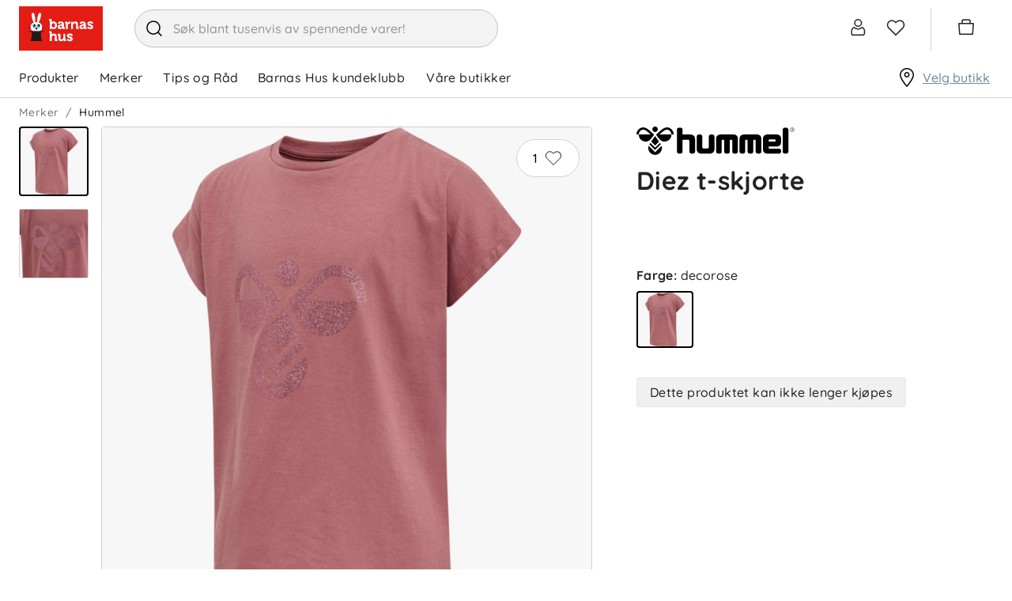

--- FILE ---
content_type: text/html; charset=utf-8
request_url: https://www.barnashus.no/hummel/diez-t-skjorte-decorose
body_size: 31084
content:

<!DOCTYPE html>
<html lang="nb">
<head>
    <meta charset="utf-8" />
    <meta name="viewport" content="width=device-width, initial-scale=1.0">

        <script type="text/javascript">
            !function (a, b, c, d, e, f, g, h) {
                a.RaygunObject = e, a[e] = a[e] || function () {
                    (a[e].o = a[e].o || []).push(arguments)
                }, f = b.createElement(c), g = b.getElementsByTagName(c)[0],
                    f.async = 1, f.src = d, g.parentNode.insertBefore(f, g), h = a.onerror, a.onerror = function (b, c, d, f, g) {
                        h && h(b, c, d, f, g), g || (g = new Error(b)), a[e].q = a[e].q || [], a[e].q.push({
                            e: g
                        })
                    }
            }(window, document, "script", "//cdn.raygun.io/raygun4js/raygun.min.js", "rg4js");
        </script>
        <script type="text/javascript">
    rg4js('apiKey', 'zIySTCf9e8ZMOMSk54Ysw');
    rg4js('enableCrashReporting', true);
    rg4js('setVersion', '2.5.34');
    rg4js('options', {
        ignore3rdPartyErrors: true,
        ignoreAjaxError: true,
        ignoreAjaxAbort: true
    });
        </script>
    <link rel="apple-touch-icon" sizes="180x180" href="/favicons/barnashus/apple-touch-icon.png">
    <link rel="icon" type="image/png" href="/favicons/barnashus/favicon-32x32.png" sizes="32x32">
    <link rel="icon" type="image/png" href="/favicons/barnashus/favicon-16x16.png" sizes="16x16">
    <link rel="manifest" href="/manifest">
    <link rel="mask-icon" href="/favicons/barnashus/safari-pinned-tab.svg" color="#007e8f">
    <link rel="shortcut icon" href="/favicons/barnashus/favicon.ico">

    <script id="CookieConsent" src="https://policy.app.cookieinformation.com/uc.js" data-culture="nb" data-gcm-version="2.0" type="text/javascript"></script>


    <title>Diez t-skjorte, decorose | Barnashus.no</title><!-- ssr chunks:  --><link rel="stylesheet" type="text/css" href="/assets/browser.bundle.983a39c54839940ccf59.css" />
<meta name="description" content="" data-dynamic="1" />
<meta property="og:url" content="https://www.barnashus.no/hummel/diez-t-skjorte-decorose" data-dynamic="1" />
<meta property="og:type" content="website" data-dynamic="1" />
<meta property="og:title" content="Diez t-skjorte, decorose" data-dynamic="1" />
<meta property="og:description" content="" data-dynamic="1" />
<meta property="product:condition" content="new" data-dynamic="1" />
<meta property="product:retailer_item_id" content="11030206-decorose-104cm" data-dynamic="1" />
<meta property="product:availability" content="out of stock" data-dynamic="1" />
<meta property="product:price:amount" content="219.000000000" data-dynamic="1" />
<meta property="product:price:currency" content="NOK" data-dynamic="1" />
<meta property="og:image" content="https://www.barnashus.no/globalassets/productimages/11030206-215809-4338.jpg?ref=F3899C5CEB" data-dynamic="1" />

                <script>
                if (!('Promise' in window && Promise.prototype.finally)) {
                    document.write('<' + 'script src="/assets/polyfills.bundle.597b5935166cb337b5e7.js" onerror="window.rg4js&&window.rg4js(\'send\', new Error(\'Failed to load: /assets/polyfills.bundle.597b5935166cb337b5e7.js\'))"></' + 'script>');
                }
                </script>
                <script>
                window.scopeReady = new Promise(function (res, rej) { window.resolveScopeReady = res; window.rejectScopeReady = rej; });
                </script>
            <link rel="canonical" href="/hummel/diez-t-skjorte-decorose" id="link-canonical" />
<script src="/assets/browser.bundle.49daf0731b7999275c06.js" async></script>
<script src="/assets/vendor.chunk.dd180303c3f2a8089cab.js" async></script>
<link rel="stylesheet" type="text/css" href="/assets/browser.bundle.983a39c54839940ccf59.css" />
<link rel="preload" href="/assets/Quicksand-Bold.efc43d0b37433ca89729fa2124862db6.woff2" as="font" crossorigin="anonymous" />
<link rel="preload" href="/assets/Quicksand-Medium.7ae09668521d7b85aef5bf0ae7f7f88f.woff2" as="font" crossorigin="anonymous" />


    <style data-glitz>.a{background-color:white}.b{flex-direction:column;-webkit-box-orient:vertical;-webkit-box-direction:normal}.c{display:-webkit-box;display:-moz-box;display:-ms-flexbox;display:-webkit-flex;display:flex}.d{min-height:100vh}.g{pointer-events:none}.h{opacity:0}.k{transform:translate(0, -100%)}.l{left:16px}.m{top:0}.n{position:absolute}.r{cursor:pointer}.s{background-color:transparent;background-color:initial}.t{text-align:inherit}.u{text-decoration:none}.v{color:inherit}.w{user-select:none;-webkit-user-select:none;-ms-user-select:none}.x{padding-bottom:0}.y{padding-top:0}.z{padding-right:0}.a0{padding-left:0}.a1{border-bottom-width:0}.a2{border-top-width:0}.a3{border-right-width:0}.a4{border-left-width:0}.a5{font-weight:inherit}.a6{font-variant:inherit}.a7{font-style:inherit}.a8{font-size:inherit}.a9{font-family:inherit}.aa{color:#232323}.ab{z-index:2}.ac{position:-webkit-sticky;position:sticky}.ae{position:relative}.af{text-align:center}.ag{border-radius:4px}.ah{border-bottom-width:1px}.ai{border-bottom-color:#ECB5BA}.aj{border-bottom-style:solid}.ak{border-top-width:1px}.al{border-top-color:#ECB5BA}.am{border-top-style:solid}.an{border-right-width:1px}.ao{border-right-color:#ECB5BA}.ap{border-right-style:solid}.aq{border-left-width:1px}.ar{border-left-color:#ECB5BA}.as{border-left-style:solid}.at{color:black}.au{background-color:#fae9eb}.av{overflow:hidden}.aw{padding-bottom:8px}.ax{padding-top:8px}.ay{padding-right:8px}.az{padding-left:8px}.b0{margin-bottom:16px}.b1{margin-top:16px}.b2{border-bottom-color:#D1D1D1}.b3{width:1366px}.b4{max-width:calc(100% - 48px)}.b5{margin-right:auto}.b6{margin-left:auto}.b7{justify-content:unset;-webkit-box-pack:unset}.b8{align-items:center;-webkit-box-align:center}.b9{padding-bottom:6px}.ba{padding-top:6px}.bb{height:72px}.bc{margin-right:40px}.bd{display:block}.be{max-width:460px}.bf{min-width:460px}.bg{height:48px}.bh{border-radius:32px}.bi{border-bottom-color:#c3c3c3}.bj{border-top-color:#c3c3c3}.bk{border-right-color:#c3c3c3}.bl{border-left-color:#c3c3c3}.bm{color:#353535}.bn{background-color:#F3F3F3}.bo{border-radius:100%}.bp{min-width:48px}.bq{font-size:16px}.br{padding-bottom:12px}.bs{padding-top:12px}.bt{line-height:1.5}.bu{font-family:Quicksand,sans-serif}.bv{justify-content:center;-webkit-box-pack:center}.bw{display:-webkit-inline-box;display:-moz-inline-box;display:-ms-inline-flexbox;display:-webkit-inline-flex;display:inline-flex}.bx{transition-timing-function:ease-out}.by{transition-duration:200ms}.bz{transition-property:color, background-color, border-color;-webkit-transition-property:color, background-color, border-color;-moz-transition-property:color, background-color, border-color}.c0{text-transform:inherit}.c1{transition-property:opacity, transform;-webkit-transition-property:opacity, transform;-moz-transition-property:opacity, transform}.c2{text-overflow:ellipsis}.c3{white-space:nowrap}.c4{transform:scale(1)}.c5{opacity:1}.c6{font-size:1.5em}.c7{height:1em}.c8{width:1em}.cc{transition-property:color;-webkit-transition-property:color;-moz-transition-property:color}.cd{cursor:inherit}.ce{background-color:transparent}.cf{width:100%}.cg{margin-top:1px}.ch{justify-content:flex-end;-webkit-box-pack:end}.ci{font-size:24px}.cj{stroke-width:1.5}.ck{transform:scale(0)}.cl{transition-property:transform;-webkit-transition-property:transform;-moz-transition-property:transform}.cm{border-bottom-color:white}.cn{border-top-color:white}.co{border-right-color:white}.cp{border-left-color:white}.cq{right:-5px}.cr{border-radius:8px}.cs{border-bottom-width:2px}.ct{border-top-width:2px}.cu{border-right-width:2px}.cv{border-left-width:2px}.cw{min-width:12px}.cx{height:12px}.cy{background-color:#6C8C9B}.cz{color:white}.d0{line-height:1}.d1{padding-right:4px}.d2{padding-left:4px}.d3{margin-right:20px}.d4{margin-left:20px}.d5{border-left-color:#D1D1D1}.d6{overflow:visible}.d7{margin-right:4px}.d8{min-width:54px}.d9{font-size:20px}.da{height:54px}.db{border-radius:100vw}.dc{font-size:14px}.dd{right:calc(50% - 21px)}.de{top:calc(50% - 21px)}.df{min-width:21px}.dg{height:21px}.dh{justify-content:space-between;-webkit-box-pack:justify}.di{height:51px}.dj{padding-right:24px}.dk{font-weight:normal}.dl{text-transform:none}.dm{padding-bottom:16px}.dn{padding-top:16px}.du{height:100%}.e1{text-decoration:inherit}.e2{display:inline}.e6{text-decoration:underline}.e7{color:#6C8C9B}.e8{overflow:overlay}.e9{margin-left:32px}.ea{top:100%}.eb{overflow-y:auto}.ec{max-height:calc(100vh - 200px)}.ed{top:124px}.ee{padding-bottom:5px}.ef{padding-top:5px}.eg{padding-right:15px}.eh{padding-left:15px}.ei{width:768px}.ej{height:auto}.ek{flex-grow:1;-webkit-box-flex:1}.el{max-width:100%}.eq{flex-wrap:wrap;-webkit-box-lines:multiple}.er{color:#757575}.es{height:36px}.ev{list-style:none}.ew{margin-bottom:0}.ex{margin-top:0}.ey{margin-right:0}.ez{margin-left:0}.f2{display:inline-block}.fc{grid-template-columns:3fr 2fr;-ms-grid-columns:3fr 2fr}.fd{grid-column-gap:24px}.fe{display:-ms-grid;display:grid}.ff{min-width:0}.fg{order:1}.fh{z-index:1}.fi{top:16px}.fj{right:16px}.fk{min-width:80px}.fl{border-radius:100vh}.fq{border-top-color:#D1D1D1}.fr{border-right-color:#D1D1D1}.fs{margin-right:8px}.ft{padding-bottom:1px}.fu{padding-top:1px}.fv{padding-right:1px}.fw{padding-left:1px}.fx{stroke-width:1px}.fy{margin-bottom:48px}.fz{margin-right:16px}.g0{width:88px}.g1{color:#D1D1D1}.g2{height:32px}.g3{width:80px}.g4{margin-left:4px}.g5{vertical-align:top}.g6{transform:rotate(180deg)}.g7{left:0}.g8{right:0}.g9{bottom:0}.ga{bottom:32px}.gb{vertical-align:bottom}.gc{background-color:#f8f8f8}.gd{min-width:100%}.ge{flex-basis:auto}.gf{flex-shrink:0}.gg{margin-left:-0px}.gh{will-change:transform}.gi{width:calc(100% - 0px)}.gj{flex-grow:0;-webkit-box-flex:0}.gn{object-position:center}.go{object-fit:contain}.gp{transition-timing-function:ease-in}.gq{transition-duration:300ms}.gr{transition-property:opacity;-webkit-transition-property:opacity;-moz-transition-property:opacity}.gs{height:40px}.gt{padding-left:104px}.gu{height:24px}.gv{width:24px}.gw{transform:rotate(90deg)}.gx{min-width:24px}.gy{min-width:16px}.gz{transform:rotate(270deg)}.h0{letter-spacing:0.4px}.h1{font-weight:bold}.h2{max-height:150px}.h3{transition-property:max-height;-webkit-transition-property:max-height;-moz-transition-property:max-height}.h4{margin-bottom:24px}.h5{margin-top:24px}.h6{margin-bottom:20px}.h7{order:2}.h8{padding-right:104px}.h9{padding-left:32px}.ha{flex-direction:column-reverse;-webkit-box-orient:vertical;-webkit-box-direction:reverse}.hc{margin-bottom:8px}.hd{justify-content:start;-webkit-box-pack:start}.hh{height:inherit}.hi{gap:16px}.hj{margin-top:8px}.hk{width:72px}.hl{border-bottom-color:black}.hm{border-top-color:black}.hn{border-right-color:black}.ho{border-left-color:black}.hp{margin-top:36px}.hq{padding-right:16px}.hr{padding-left:16px}.hs{border-bottom-color:#e7e7e7}.ht{border-top-color:#e7e7e7}.hu{border-right-color:#e7e7e7}.hv{border-left-color:#e7e7e7}.hw{background-color:#f0f0f0}.hx{justify-content:space-evenly;-webkit-box-pack:space-evenly}.hy{align-self:center;-ms-grid-row-align:center}.hz{filter:brightness(0) saturate(100%)}.i0{width:auto}.i1{object-fit:fill}.i3{height:450px}.i4{height:60px}.i7{margin-left:24px}.i8{flex-basis:0}.i9{height:300px}.ia{letter-spacing:0}.ib{color:#383844}.ic{padding-top:24px}.ih{flex-shrink:1}.ii{padding-bottom:4px}.ij{justify-content:flex-start;-webkit-box-pack:start}.il{border-top-color:#F3F3F3}.im{z-index:4}.in{transform:translateX(-50%)}.io{left:50%}.ip{position:fixed}.e:focus{pointer-events:none}.f:focus{opacity:0}.i:focus{z-index:3}.j:focus{transform:translate(0, 0)}.o:focus{outline-color:#232323;outline-color:-webkit-focus-ring-color}.p:focus{outline-style:solid}.q:focus{outline-width:0}.dx:focus{text-decoration:inherit}.dy:focus{color:inherit}.e4:focus{text-decoration:underline}.f6:focus{padding-bottom:8px}.f7:focus{padding-top:8px}.fm:focus{background-color:#F3F3F3}.fn:focus{color:black}.hf:focus{height:36px}.c9::placeholder{color:inherit}.ca::-webkit-input-placeholder{color:#969696}.cb::-webkit-search-cancel-button{display:none}.do:before{visibility:hidden}.dp:before{overflow:hidden}.dq:before{height:0}.dr:before{font-weight:bold}.ds:before{content:attr(title)}.dt:before{display:block}.gk:before{padding-top:100%}.gl:before{float:left}.gm:before{content:""}.dv:active{text-decoration:inherit}.dw:active{color:inherit}.e3:active{text-decoration:underline}.f3:active{padding-bottom:8px}.f4:active{padding-top:8px}.he:active{height:36px}.dz:hover{text-decoration:inherit}.e0:hover{color:inherit}.e5:hover{text-decoration:underline}.f9:hover{padding-bottom:8px}.fa:hover{padding-top:8px}.fo:hover{background-color:#F3F3F3}.fp:hover{color:black}.hg:hover{height:36px}.ik:hover{color:white}.et:empty:before{white-space:pre}.eu:empty:before{content:" "}.f0:after{white-space:pre}.f1:after{content:"  /  "}.f5:active:hover{color:#6C8C9B}.f8:focus:hover{color:#6C8C9B}.fb:hover:hover{color:#6C8C9B}.i5:first-child{margin-left:0}.i6:last-child{margin-right:24px}.id:not(:last-child){flex-basis:0}.ie:not(:last-child){flex-shrink:1}.if:not(:last-child){flex-grow:1;-webkit-box-flex:1}.ig:not(:last-child){margin-right:32px}</style><style data-glitz media="(min-width: 320px)">.em{-webkit-overflow-scrolling:touch}.en{white-space:nowrap}.eo{overflow-x:auto}.ep{flex-wrap:nowrap;-webkit-box-lines:nowrap}</style><style data-glitz media="(min-width: 768px)">.hb{font-size:32px}</style><style data-glitz media="(min-width: 1024px)">.i2{height:576px}</style>
<!-- Google Tag Manager -->
<script>(function(w,d,s,l,i){w[l]=w[l]||[];w[l].push({'gtm.start':
new Date().getTime(),event:'gtm.js'});var f=d.getElementsByTagName(s)[0],
j=d.createElement(s),dl=l!='dataLayer'?'&l='+l:'';j.async=true;j.src=
'https://www.googletagmanager.com/gtm.js?id='+i+dl;f.parentNode.insertBefore(j,f);
})(window,document,'script','dataLayer','GTM-MH37VK6');</script>
<!-- End Google Tag Manager -->

<!-- Start VWO Async SmartCode -->
<link rel="preconnect" href="https://dev.visualwebsiteoptimizer.com" />
<script type='text/javascript' id='vwoCode'>
window._vwo_code ||
(function () {
var w=window,
d=document;
var account_id=1160831,
version=2.2,
settings_tolerance=2000,
hide_element='body',
hide_element_style = 'opacity:0 !important;filter:alpha(opacity=0) !important;background:none !important';
/* DO NOT EDIT BELOW THIS LINE */
if(f=!1,v=d.querySelector('#vwoCode'),cc={},-1<d.URL.indexOf('__vwo_disable__')||w._vwo_code)return;try{var e=JSON.parse(localStorage.getItem('_vwo_'+account_id+'_config'));cc=e&&'object'==typeof e?e:{}}catch(e){}function r(t){try{return decodeURIComponent(t)}catch(e){return t}}var s=function(){var e={combination:[],combinationChoose:[],split:[],exclude:[],uuid:null,consent:null,optOut:null},t=d.cookie||'';if(!t)return e;for(var n,i,o=/(?:^|;\s*)(?:(_vis_opt_exp_(\d+)_combi=([^;]*))|(_vis_opt_exp_(\d+)_combi_choose=([^;]*))|(_vis_opt_exp_(\d+)_split=([^:;]*))|(_vis_opt_exp_(\d+)_exclude=[^;]*)|(_vis_opt_out=([^;]*))|(_vwo_global_opt_out=[^;]*)|(_vwo_uuid=([^;]*))|(_vwo_consent=([^;]*)))/g;null!==(n=o.exec(t));)try{n[1]?e.combination.push({id:n[2],value:r(n[3])}):n[4]?e.combinationChoose.push({id:n[5],value:r(n[6])}):n[7]?e.split.push({id:n[8],value:r(n[9])}):n[10]?e.exclude.push({id:n[11]}):n[12]?e.optOut=r(n[13]):n[14]?e.optOut=!0:n[15]?e.uuid=r(n[16]):n[17]&&(i=r(n[18]),e.consent=i&&3<=i.length?i.substring(0,3):null)}catch(e){}return e}();function i(){var e=function(){if(w.VWO&&Array.isArray(w.VWO))for(var e=0;e<w.VWO.length;e++){var t=w.VWO[e];if(Array.isArray(t)&&('setVisitorId'===t[0]||'setSessionId'===t[0]))return!0}return!1}(),t='a='+account_id+'&u='+encodeURIComponent(w._vis_opt_url||d.URL)+'&vn='+version+'&ph=1'+('undefined'!=typeof platform?'&p='+platform:'')+'&st='+w.performance.now();e||((n=function(){var e,t=[],n={},i=w.VWO&&w.VWO.appliedCampaigns||{};for(e in i){var o=i[e]&&i[e].v;o&&(t.push(e+'-'+o+'-1'),n[e]=!0)}if(s&&s.combination)for(var r=0;r<s.combination.length;r++){var a=s.combination[r];n[a.id]||t.push(a.id+'-'+a.value)}return t.join('|')}())&&(t+='&c='+n),(n=function(){var e=[],t={};if(s&&s.combinationChoose)for(var n=0;n<s.combinationChoose.length;n++){var i=s.combinationChoose[n];e.push(i.id+'-'+i.value),t[i.id]=!0}if(s&&s.split)for(var o=0;o<s.split.length;o++)t[(i=s.split[o]).id]||e.push(i.id+'-'+i.value);return e.join('|')}())&&(t+='&cc='+n),(n=function(){var e={},t=[];if(w.VWO&&Array.isArray(w.VWO))for(var n=0;n<w.VWO.length;n++){var i=w.VWO[n];if(Array.isArray(i)&&'setVariation'===i[0]&&i[1]&&Array.isArray(i[1]))for(var o=0;o<i[1].length;o++){var r,a=i[1][o];a&&'object'==typeof a&&(r=a.e,a=a.v,r&&a&&(e[r]=a))}}for(r in e)t.push(r+'-'+e[r]);return t.join('|')}())&&(t+='&sv='+n)),s&&s.optOut&&(t+='&o='+s.optOut);var n=function(){var e=[],t={};if(s&&s.exclude)for(var n=0;n<s.exclude.length;n++){var i=s.exclude[n];t[i.id]||(e.push(i.id),t[i.id]=!0)}return e.join('|')}();return n&&(t+='&e='+n),s&&s.uuid&&(t+='&id='+s.uuid),s&&s.consent&&(t+='&consent='+s.consent),w.name&&-1<w.name.indexOf('_vis_preview')&&(t+='&pM=true'),w.VWO&&w.VWO.ed&&(t+='&ed='+w.VWO.ed),t}code={nonce:v&&v.nonce,library_tolerance:function(){return'undefined'!=typeof library_tolerance?library_tolerance:void 0},settings_tolerance:function(){return cc.sT||settings_tolerance},hide_element_style:function(){return'{'+(cc.hES||hide_element_style)+'}'},hide_element:function(){return performance.getEntriesByName('first-contentful-paint')[0]?'':'string'==typeof cc.hE?cc.hE:hide_element},getVersion:function(){return version},finish:function(e){var t;f||(f=!0,(t=d.getElementById('_vis_opt_path_hides'))&&t.parentNode.removeChild(t),e&&((new Image).src='https://dev.visualwebsiteoptimizer.com/ee.gif?a='+account_id+e))},finished:function(){return f},addScript:function(e){var t=d.createElement('script');t.type='text/javascript',e.src?t.src=e.src:t.text=e.text,v&&t.setAttribute('nonce',v.nonce),d.getElementsByTagName('head')[0].appendChild(t)},load:function(e,t){t=t||{};var n=new XMLHttpRequest;n.open('GET',e,!0),n.withCredentials=!t.dSC,n.responseType=t.responseType||'text',n.onload=function(){if(t.onloadCb)return t.onloadCb(n,e);200===n.status?_vwo_code.addScript({text:n.responseText}):_vwo_code.finish('&e=loading_failure:'+e)},n.onerror=function(){if(t.onerrorCb)return t.onerrorCb(e);_vwo_code.finish('&e=loading_failure:'+e)},n.send()},init:function(){var e,t=this.settings_tolerance();w._vwo_settings_timer=setTimeout(function(){_vwo_code.finish()},t),'body'!==this.hide_element()?(n=d.createElement('style'),e=(t=this.hide_element())?t+this.hide_element_style():'',t=d.getElementsByTagName('head')[0],n.setAttribute('id','_vis_opt_path_hides'),v&&n.setAttribute('nonce',v.nonce),n.setAttribute('type','text/css'),n.styleSheet?n.styleSheet.cssText=e:n.appendChild(d.createTextNode(e)),t.appendChild(n)):(n=d.getElementsByTagName('head')[0],(e=d.createElement('div')).style.cssText='z-index: 2147483647 !important;position: fixed !important;left: 0 !important;top: 0 !important;width: 100% !important;height: 100% !important;background: white !important;',e.setAttribute('id','_vis_opt_path_hides'),e.classList.add('_vis_hide_layer'),n.parentNode.insertBefore(e,n.nextSibling));var n='https://dev.visualwebsiteoptimizer.com/j.php?'+i();-1!==w.location.search.indexOf('_vwo_xhr')?this.addScript({src:n}):this.load(n+'&x=true',{l:1})}};w._vwo_code=code;code.init();})();
</script>
<!-- End VWO Async SmartCode -->

    <script>
    (function (i, s, o, g, r, a, m) {
        i['VoyadoAnalyticsObject'] = r;
        i[r] = i[r] || function () { (i[r].q = i[r].q || []).push(arguments) }, i[r].l = 1 * new Date();
        a = s.createElement(o), m = s.getElementsByTagName(o)[0];
        a.async = 1;
        a.src = g;
        m.parentNode.insertBefore(a, m)
    })(window, document, 'script', 'https://assets.voyado.com/jsfiles/analytics_0.1.7.min.js', 'va');
    va("setTenant", "barnashus");
</script>
</head>
<body class="barnashus">
<!-- Google Tag Manager (noscript) -->
<noscript><iframe src="https://www.googletagmanager.com/ns.html?id=GTM-MH37VK6"
height="0" width="0" style="display:none;visibility:hidden"></iframe></noscript>
<!-- End Google Tag Manager (noscript) -->

    <div id="container"><div class="a b c d"><button type="button" class="e f g h i j k l m n o p q r s t u v w x y z a0 a1 a2 a3 a4 a5 a6 a7 a8 a9">Hopp til innholdet</button><div class="aa a ab m ac"><header opacity="0.25" class="ae"><div><noscript class="af ag ah ai aj ak al am an ao ap aq ar as at au av c aw ax ay az b0 b1">Det ser ikke ut til at din nettleser har JavaScript aktivert</noscript><div class="ah aj b2 a"><div class="ae b3 b4 b5 b6"><div class="aa a b7 b8 c ae b9 ba bb"><a aria-label="Logotype" class="bc o p q" data-scope-link="true" href="/"><svg height="56" width="106" class="bd" viewBox="0 0 106 56"><g fill="none"><path fill="#E31D14" d="M0 0h106v56H0z"></path><path d="M29.4 26.67c0-2.88-1.5-5.33-4.45-6.3a25.8 25.8 0 002.64-6.86c.85-3.65.24-4.96-.83-5.23-1.07-.27-2.2.6-3.05 4.25a25.8 25.8 0 00-.7 7.45 11 11 0 00-2.54.06c.29-1.82.15-4.94-.3-7.43-.66-3.7-1.74-4.63-2.82-4.42-1.09.21-1.77 1.48-1.1 5.17.45 2.55 1.43 5.58 2.34 7.15-2.7 1.05-4 3.41-4 6.16 0 2.5 1.51 4.01 3.74 4.73h7.33c2.23-.72 3.74-2.22 3.74-4.73z" fill="#FFF"></path><path d="M31.73 32.27v-.88H12.18v.88h3.58c.39.81 1.36 3.92-1.14 11.7H29.3c-2.5-7.78-1.52-10.89-1.13-11.7h3.56z" fill="#1D1D1B"></path><path d="M20 25.3c-.77 0-1.4-.72-1.4-1.61 0-.52.22-.98.55-1.27-1.08.06-1.95 1.07-1.95 2.32 0 1.29.92 2.33 2.05 2.33s2.05-1.04 2.05-2.33l-.03-.4c-.22.57-.7.96-1.27.96" fill="#00A0D3"></path><path d="M20 25.3c.57 0 1.05-.4 1.27-.95-.17-1.1-1-1.93-2.02-1.93h-.1c-.33.3-.54.75-.54 1.27 0 .89.62 1.6 1.39 1.6" fill="#1D1D1B"></path><path d="M26.72 23.9c-.09.79-.66 1.4-1.37 1.4-.77 0-1.4-.72-1.4-1.61 0-.5.21-.95.53-1.24-.97.18-1.71 1.14-1.71 2.3 0 1.28.91 2.32 2.05 2.32 1.13 0 2.05-1.04 2.05-2.33 0-.3-.06-.58-.15-.84" fill="#00A0D3"></path><path d="M25.35 25.3c.7 0 1.28-.61 1.37-1.4-.3-.87-1.03-1.48-1.9-1.48-.12 0-.23 0-.34.03-.32.3-.52.74-.52 1.24 0 .89.62 1.6 1.4 1.6m0 2.78l-.13.1c.18.27.28.6.28.94 0 .9-.71 1.64-1.59 1.64-.87 0-1.57-.72-1.58-1.62.66-.11 1.16-.59 1.16-1.16 0-.65-.65-1.18-1.45-1.18-.8 0-1.44.53-1.44 1.18 0 .65.64 1.18 1.44 1.18h.02c-.02.89-.72 1.6-1.58 1.6-.88 0-1.59-.74-1.59-1.64 0-.34.1-.67.28-.95l-.13-.09c-.2.3-.31.66-.31 1.04 0 1 .78 1.8 1.75 1.8.85 0 1.55-.62 1.72-1.45.16.83.87 1.46 1.71 1.46.97 0 1.76-.82 1.76-1.81 0-.38-.11-.73-.32-1.04zm-13.1.2v.34h2.7l-.11-.34h-2.6zm0-.89v.35h2.44l-.06-.35h-2.38zm2.34-.82h-2.34v.34h2.35l-.01-.23v-.1zm16.98 1.17v-.35h-2.23c-.01.12-.04.23-.06.35h2.29zm0 .88v-.34h-2.43l-.12.34h2.55zm-2.19-1.73h2.19v-.34h-2.19v.34z" fill="#1D1D1B"></path><path d="M64.33 34.35c1.25 0 3.35.43 3.35 2.04v.92c0 .07-.05.12-.12.12h-2.02a.12.12 0 01-.12-.12v-.42c0-.35-.6-.53-1.03-.53-.79 0-1.26.27-1.26.71 0 .5.79.8 1.7 1.14 1.42.52 3.2 1.18 3.2 3.08 0 1.73-1.5 2.94-3.66 2.94a5.12 5.12 0 01-3.92-1.69.12.12 0 010-.14l1.08-1.5a.12.12 0 01.18 0c.02 0 1.16 1.3 2.66 1.3.26 0 1.13-.05 1.13-.78 0-.44-.75-.74-1.62-1.09-1.45-.58-3.24-1.3-3.24-3.17 0-1.7 1.45-2.8 3.7-2.8zm-5.82.33c.06 0 .11.05.11.12v6.73c0 .18.1.28.28.28h.58c.07 0 .12.05.12.1v1.9c0 .06-.05.11-.12.11h-1.95c-.83 0-1.3-.4-1.3-1.12v-.25a3.6 3.6 0 01-3.04 1.58c-2.15 0-3.24-1.19-3.24-3.54v-3.5c0-.19-.08-.27-.28-.27h-.58a.11.11 0 01-.11-.11V34.8c0-.06.05-.12.11-.12h2.02c.9 0 1.3.42 1.3 1.3v4.15c0 1.23.38 1.73 1.3 1.73 1.67 0 2.43-1.52 2.43-2.93V34.8c0-.07.05-.12.11-.12zm-18.37-3.24c.89 0 1.32.42 1.32 1.3v2.9l-.01.36c.55-.8 1.6-1.5 2.99-1.5 2.16 0 3.25 1.2 3.25 3.54v3.52c0 .18.1.27.28.27h.58c.06 0 .11.06.11.12v1.89c0 .06-.05.11-.11.11h-2.01c-.9 0-1.3-.4-1.3-1.31V38.5c0-1.22-.38-1.72-1.32-1.72-1.08 0-2 .7-2.33 1.79-.09.31-.13.67-.13 1.13v4.14c0 .06-.05.11-.12.11H39.1a.11.11 0 01-.11-.11v-10c0-.19-.09-.27-.28-.27h-.58a.11.11 0 01-.11-.11v-1.91c0-.06.05-.11.11-.11zm50.07-12.4c1.24 0 3.35.42 3.35 2.02V22c0 .06-.06.11-.12.11h-2.02a.12.12 0 01-.12-.11v-.42c0-.35-.6-.53-1.04-.53-.79 0-1.26.26-1.26.7 0 .51.79.8 1.7 1.14 1.42.53 3.2 1.19 3.2 3.1 0 1.72-1.5 2.92-3.66 2.92a5.12 5.12 0 01-3.92-1.68.12.12 0 010-.14l1.08-1.5a.12.12 0 01.19 0s1.16 1.3 2.65 1.3c.27 0 1.13-.05 1.13-.78 0-.44-.75-.74-1.62-1.09-1.44-.58-3.23-1.3-3.23-3.17 0-1.7 1.44-2.8 3.69-2.8zm-50.07-2.95c.9 0 1.32.41 1.32 1.31v2.37l-.01.45a3.43 3.43 0 012.6-1.06c2.46 0 4.12 1.94 4.12 4.84 0 2.85-1.75 4.84-4.26 4.84-1.4 0-2.23-.69-2.58-1.07v.74c0 .07-.05.12-.1.12H39.1a.11.11 0 01-.12-.12v-10c0-.2-.08-.28-.27-.28h-.58a.11.11 0 01-.12-.12V16.2c0-.06.05-.11.12-.11zm12.84 3.07c2.66 0 4.01 1.25 4.01 3.7v3.37c0 .19.1.28.28.28h.58c.06 0 .11.05.11.1v1.9c0 .07-.05.12-.11.12h-1.9c-.78 0-1.26-.42-1.26-1.1a3.12 3.12 0 01-2.63 1.3c-1.59 0-3.2-.86-3.2-2.8 0-3.14 4.57-3.3 5.49-3.3h.17c-.01-1.16-.45-1.61-1.55-1.61-.38 0-1.1.1-1.1.49v.35c0 .06-.05.11-.1.11h-2.1a.11.11 0 01-.11-.11v-.83c0-1.83 2.62-1.97 3.42-1.97zm27.54 0c2.66 0 4.01 1.25 4.01 3.7v3.37c0 .19.1.28.28.28h.58c.06 0 .11.05.11.1v1.9c0 .07-.05.12-.11.12h-1.9c-.78 0-1.26-.42-1.26-1.1a3.12 3.12 0 01-2.63 1.3c-1.59 0-3.19-.86-3.19-2.8 0-3.14 4.56-3.3 5.48-3.3h.17c-.01-1.16-.45-1.61-1.55-1.61-.38 0-1.1.1-1.1.49v.35c0 .06-.05.11-.1.11h-2.1a.11.11 0 01-.11-.11v-.83c0-1.83 2.62-1.97 3.42-1.97zm-16.18.09c.3 0 .56.07.57.07.05.01.08.06.08.1v2.22a.11.11 0 01-.11.12h-.03s-.26-.07-.65-.07c-.87 0-1.95.47-2.35 1.8-.13.46-.2.94-.2 1.45v3.57c0 .07-.04.12-.1.12H59.3a.11.11 0 01-.11-.12V21.8c0-.2-.08-.28-.28-.28h-.58a.11.11 0 01-.1-.11v-1.92c0-.06.04-.11.1-.11h1.93c.87 0 1.32.4 1.32 1.21v.51a3.13 3.13 0 012.75-1.84zm7-.1c2.17 0 3.27 1.2 3.27 3.56v3.52c0 .19.1.28.28.28h.58c.06 0 .11.05.11.1v1.9c0 .07-.05.12-.11.12h-2.02c-.9 0-1.31-.4-1.31-1.32v-4.14c0-1.23-.38-1.73-1.3-1.73-1.12 0-2 .67-2.32 1.76a3.7 3.7 0 00-.18 1.17v4.14c0 .07-.05.12-.1.12H66a.11.11 0 01-.11-.12v-9.03c0-.06.05-.1.11-.1h2.23c.06 0 .11.04.11.1v1.16a3.59 3.59 0 013-1.48zM54.56 24.5h-.27c-.49 0-2.92.07-2.92 1.43 0 .6.46.93 1.25.93 1.11 0 1.94-1.2 1.94-2.26v-.1zm27.54 0h-.27c-.49 0-2.92.07-2.92 1.43 0 .6.46.93 1.25.93 1.11 0 1.94-1.2 1.94-2.26v-.1zm-38.55-3.19c-1.04 0-2.15.72-2.15 2.74 0 1.29.66 2.67 2.13 2.67 1.27 0 2.16-1.1 2.16-2.69 0-1.62-.86-2.72-2.14-2.72z" fill="#FFF"></path></g></svg></a><form action="/sok" class="be bf bg z a0 bh ah aj bi ak am bj an ap bk aq as bl bm bn b8 c ae"><button aria-label="Søg" type="submit" class="ae bo z a0 bp bq br bs bg bt o p q bu bv b8 bw bx by bz c0 r s t u v w a1 a2 a3 a4 a5 a6 a7"><span class="bx by c1 c2 c3 av c4 c5 bv b8 c"><svg width="1em" height="1em" alt="" class="at bd c6 c7 c8"><path d="M11 2.25a8.75 8.75 0 016.695 14.384l3.835 3.836a.75.75 0 01-1.06 1.06l-3.836-3.835A8.75 8.75 0 1111 2.25zm0 1.5a7.25 7.25 0 105.05 12.452.603.603 0 01.07-.082l.084-.073.078-.08A7.25 7.25 0 0011 3.75z" fill="currentColor"></path></svg></span></button><input type="search" name="q" autoComplete="off" value="" placeholder="Søk blant tusenvis av spennende varer!" class="c9 ca cb z a0 o p q bx by cc cd ce v a1 a2 a3 a4 x y cf"/></form><div class="cf"><nav class="cg ch c"><button aria-expanded="false" aria-label="Logg inn / bli medlem" to="" data-test-id="open-login-button" type="button" class="r bo z a0 bp bq br bs bg bt o p q bu bv b8 bw bx by bz c0 s t u v w a1 a2 a3 a4 a5 a6 a7"><svg width="1em" height="1em" alt="" class="ci c7 c8 bw"><path d="M16.8 12c1.8 0 3.1 1 4 3.2 1.3 3.1.2 7.8-1.8 7.8H5c-1.7 0-2.1-5-1.1-7.8.6-2 2-3 4-3.2 1.4 1.3 3 2 4.4 2 1.5 0 3-.7 4.5-2zm.5 1.5a7.8 7.8 0 01-5 2 8 8 0 01-5-2c-1 .3-1.6 1-2 2.1-.4 1.2-.6 3-.4 4.4 0 .6.2 1.2.4 1.5H19l.1-.2c.3-.3.5-.8.6-1.4.3-1.4.2-3-.3-4.2-.6-1.3-1.2-2-2.1-2.2zM12.3 2a5 5 0 110 10 5 5 0 010-10zm0 1.5a3.5 3.5 0 100 7 3.5 3.5 0 000-7z" fill="currentColor" fill-rule="nonzero" stroke="none" stroke-width="1"></path></svg></button><button aria-expanded="false" aria-label="Favoritter" data-test-id="myfavourites-link" type="button" class="bo z a0 bp bq br bs bg bt o p q bu bv b8 bw bx by bz c0 r s t u v w a1 a2 a3 a4 a5 a6 a7"><div class="ae"><svg xmlns="http://www.w3.org/2000/svg" width="1em" height="1em" viewBox="0 0 24 24" fill="none" stroke="currentColor" stroke-width="2" stroke-linecap="round" stroke-linejoin="round" alt="" class="ci cj c7 c8 bw"><path d="M20.84 4.61a5.5 5.5 0 0 0-7.78 0L12 5.67l-1.06-1.06a5.5 5.5 0 0 0-7.78 7.78l1.06 1.06L12 21.23l7.78-7.78 1.06-1.06a5.5 5.5 0 0 0 0-7.78z"></path></svg><div class="ck bx by cl cm cn co cp cq m n cr cs aj ct am cu ap cv as cw cx cy cz d0 d1 d2 bv b8 bw"></div></div></button><div class="d3 d4 as aq d5"></div><div class="c"><button title="Tøm handlekurv" aria-expanded="false" aria-label="Indkøbskurv" data-test-id="minicart-button" type="button" class="d6 d7 ae z a0 d8 d9 br bs da bt o p q bu bv b8 bw bx by bz c0 r s t u v w a1 a2 a3 a4 a5 a6 a7"><svg width="1em" height="1em" alt="" class="c6 c7 c8 bw"><path d="M15.3333333,2.25 C16.635839,2.25 17.75,3.14132882 17.75,4.33333333 L17.7497683,6.999 L20.9231862,7 C21.4754709,7 21.9231862,7.44771525 21.9231862,8 C21.9231862,8.02464915 21.9222748,8.04928988 21.9204539,8.07387169 L20.957491,21.0738717 C20.9188099,21.5960669 20.4838492,22 19.9602232,22 L4.03977677,22 C3.51615084,22 3.08119014,21.5960669 3.04250901,21.0738717 L2.07954605,8.07387169 C2.03874785,7.52309591 2.45216635,7.04353045 3.00294212,7.00273225 C3.02752393,7.00091137 3.05216465,7 3.07681381,7 L6.24976825,6.999 L6.25,4.33333333 C6.25,3.14132882 7.36416102,2.25 8.66666667,2.25 L15.3333333,2.25 Z M20.3847793,8.5 L3.61522071,8.5 L4.5041096,20.5 L19.4958904,20.5 L20.3847793,8.5 Z M15.3333333,3.75 L8.66666667,3.75 C8.12822314,3.75 7.75,4.05257851 7.75,4.33333333 L7.74976825,6.999 L16.2497683,6.999 L16.25,4.33333333 C16.25,4.05257851 15.8717769,3.75 15.3333333,3.75 Z" fill="currentColor" fill-rule="nonzero" stroke-width="1"></path></svg><div class="bx by cl ck db af dc dd de df dg n cz cy">0</div></button></div></nav></div></div></div><div class="ae b3 b4 b5 b6"><div class="dh b8 c di"><div class="c"><span class="dj b8 bv c"><button title="Produkter" type="button" class="bu dk dl r z dm dn do dp dq dr ds dt ae du b8 bd dv dw dx dy dz e0 e1 v o p q s t w a0 a1 a2 a3 a4 a6 a7 a8">Produkter</button></span><span class="dj b8 bv c"><a title="Merker" class="bu dk dl r z dm dn do dp dq dr ds dt ae du b8 bd dv dw dx dy dz e0 e1 v o p q" data-scope-link="true" href="/merker">Merker</a></span><span class="dj b8 bv c"><a title="Tips og Råd" class="bu dk dl r z dm dn do dp dq dr ds dt ae du b8 bd dv dw dx dy dz e0 e1 v o p q" data-scope-link="true" href="/tips-og-rad">Tips og Råd</a></span><span class="dj b8 bv c"><a title="Barnas Hus kundeklubb" class="bu dk dl r z dm dn do dp dq dr ds dt ae du b8 bd dv dw dx dy dz e0 e1 v o p q" data-scope-link="true" href="/barnas-hus-kundeklubb">Barnas Hus kundeklubb</a></span><span class="dj b8 bv c"><a title="Våre butikker" class="bu dk dl r z dm dn do dp dq dr ds dt ae du b8 bd dv dw dx dy dz e0 e1 v o p q" data-scope-link="true" href="/vare-butikker">Våre butikker</a></span></div><div class="c"><button data-test-id="select-store-from-header" aria-label="Velg butikk" type="button" class="d7 e2 e3 dw e4 dy e5 e0 e6 e7 o p q r s t w x y z a0 a1 a2 a3 a4 a5 a6 a7 a8 a9"><svg width="1em" height="1em" alt="" class="n e8 at c6 c7 c8 bw"><path d="M12,0 C16.9705627,0 21,4.01961195 21,8.97805458 C21,13.9364972 12.486145,24 12,24 C11.513855,24 3,13.9364972 3,8.97805458 C3,4.01961195 7.02943725,0 12,0 Z M12,1.5 C7.85704571,1.5 4.5,4.84885996 4.5,8.97805458 C4.5,10.7548457 6.0523067,13.915702 8.54760116,17.4897627 C9.52593873,18.8910553 10.5914879,20.2710564 11.5322581,21.3794436 L11.5322581,21.3794436 L11.6944859,21.5692595 L12,21.9189492 L12.4677419,21.3794436 C13.4085121,20.2710564 14.4740613,18.8910553 15.4523988,17.4897627 C17.9476933,13.915702 19.5,10.7548457 19.5,8.97805458 C19.5,4.84885996 16.1429543,1.5 12,1.5 Z M12,5 C13.8935477,5 15.4285714,6.53502371 15.4285714,8.42857143 C15.4285714,10.3221191 13.8935477,11.8571429 12,11.8571429 C10.1064523,11.8571429 8.57142857,10.3221191 8.57142857,8.42857143 C8.57142857,6.53502371 10.1064523,5 12,5 Z M12,6.5 C10.9348794,6.5 10.0714286,7.36345084 10.0714286,8.42857143 C10.0714286,9.49369202 10.9348794,10.3571429 12,10.3571429 C13.0651206,10.3571429 13.9285714,9.49369202 13.9285714,8.42857143 C13.9285714,7.36345084 13.0651206,6.5 12,6.5 Z" fill="currentColor" fill-rule="nonzero" stroke="none" stroke-width="1"></path></svg><span class="e9 e7 bd">Velg butikk</span></button></div></div><div style="opacity:0;transform:translateY(-40px)" class="ea n cg at a g eb ec c5 cf"></div></div></div></div></header></div><div class=""></div><div class="ed ab ac"><div style="height:0" class="av at bn"><div class="ee ef eg eh ei ej bv b8 c af bt b4 b5 b6"></div></div></div><div id="content-container" class="ek c"><div class="cf el b5 b6"><main class="cf el b5 b6"><div class="b3 b4 b5 b6"><ul class="em en eo ep eq er dc es et eu c ev x y z a0 ew ex ey ez"><li class="f0 f1 aw ax f2"><a class="f3 f4 f5 dv dw f6 f7 f8 dx dy aw ax f9 fa fb dz e0 e1 v o p q" data-scope-link="true" href="/merker">Merker</a></li><li class="aa aw ax f2"><a class="f3 f4 f5 dv dw f6 f7 f8 dx dy aw ax f9 fa fb dz e0 e1 v o p q" data-scope-link="true" href="/hummel">Hummel</a></li></ul></div><div class="b3 b4 b5 b6"><div></div><div><div class="aw fc fd fe cf el b5 b6"><div class="ff fg"><div class="ae"><button data-test-id="toggle-wishlist-item-button" title="Legg til som favoritt" type="button" class="fh fi fj n fk fl ay az bq br bs bg bt o p q bu bv b8 bw bx by bz c0 fm fn fo fp aj ah b2 am ak fq ap an fr as aq d5 a at r t u w a5 a6 a7"><span class="bx by c1 c2 c3 av c4 c5 bv b8 c"><div class="b8 c"><div class="fs">1</div><svg xmlns="http://www.w3.org/2000/svg" width="1em" height="1em" viewBox="0 0 24 24" fill="none" stroke="currentColor" stroke-width="2" stroke-linecap="round" stroke-linejoin="round" alt="" class="ft fu fv fw at fx c6 c7 c8 bw"><path d="M20.84 4.61a5.5 5.5 0 0 0-7.78 0L12 5.67l-1.06-1.06a5.5 5.5 0 0 0-7.78 7.78l1.06 1.06L12 21.23l7.78-7.78 1.06-1.06a5.5 5.5 0 0 0 0-7.78z"></path></svg></div></span></button><div class="ae"><div class="c"><div class="fy fz b c g0"><button disabled="" type="button" class="g1 h g2 g3 d7 g4 af q r s u w x y z a0 a1 a2 a3 a4 a5 a6 a7 a8 a9 o p"><svg xmlns="http://www.w3.org/2000/svg" width="1em" height="1em" viewBox="0 0 24 24" fill="none" stroke="currentColor" stroke-width="2" stroke-linecap="round" stroke-linejoin="round" alt="" class="g5 g6 c6 c7 c8 bw"><polyline points="6 9 12 15 18 9"></polyline></svg></button><div class="du av ae"><div style="transform:translate3d(0, 0px, 0)" class="b c g7 g8 g9 m n"><div></div></div></div><button type="button" class="h b8 bv c ga g2 g3 d7 g4 af q r s u v w x y z a0 a1 a2 a3 a4 a5 a6 a7 a8 a9 o p"><svg xmlns="http://www.w3.org/2000/svg" width="1em" height="1em" viewBox="0 0 24 24" fill="none" stroke="currentColor" stroke-width="2" stroke-linecap="round" stroke-linejoin="round" alt="" class="gb c6 c7 c8 bw"><polyline points="6 9 12 15 18 9"></polyline></svg></button></div><div class="ek av ag ah b2 aj ak fq am an fr ap aq d5 as ae"><div class="gc r gd b c ae"><div class="cf av ge gf ek"><div class="b8 gg gh c"><div class="a0 gi ge gf gj"><div class="b5 b6 bd cf gc ae gk gl gm av"><img alt="Diez t-skjorte Rosa - undefined - 1" srcSet="/globalassets/productimages/11030206-215809-4338.jpg?ref=F3899C5CEB&amp;w=1155&amp;scale=both&amp;format=jpg&amp;preset=greybg 1.5x,/globalassets/productimages/11030206-215809-4338.jpg?ref=F3899C5CEB&amp;w=1540&amp;scale=both&amp;format=jpg&amp;preset=greybg 2x" src="/globalassets/productimages/11030206-215809-4338.jpg?ref=F3899C5CEB&amp;w=770&amp;scale=both&amp;format=jpg&amp;preset=greybg" class="gn du cf n go el gp gq gr"/></div></div><div class="a0 gi ge gf gj"><div class="b5 b6 bd cf gc ae gk gl gm av"><img alt="Diez t-skjorte Rosa - undefined - 2" class="gn du cf n go h el gp gq gr"/></div></div></div></div></div></div></div><div class="gs b8 bv bw gt x y cf"><button disabled="" aria-label="Venstre pil" type="button" class="g1 gu gv c o p q r s t u w x y z a0 a1 a2 a3 a4 a5 a6 a7 a8 a9"><svg xmlns="http://www.w3.org/2000/svg" width="1em" height="1em" viewBox="0 0 24 24" fill="none" stroke="currentColor" stroke-width="2" stroke-linecap="round" stroke-linejoin="round" alt="" class="gw c6 c7 c8 bw"><polyline points="6 9 12 15 18 9"></polyline></svg></button><span class="gx"><span class="af f2 gy">1</span><span class="d1 d2">/</span>2</span><button aria-label="Høyre pil" type="button" class="gu gv c o p q r s t u v w x y z a0 a1 a2 a3 a4 a5 a6 a7 a8 a9"><svg xmlns="http://www.w3.org/2000/svg" width="1em" height="1em" viewBox="0 0 24 24" fill="none" stroke="currentColor" stroke-width="2" stroke-linecap="round" stroke-linejoin="round" alt="" class="gz c6 c7 c8 bw"><polyline points="6 9 12 15 18 9"></polyline></svg></button></div></div><div class="gt"><h4 class="h0 bq dl h1 bu">Produktbeskrivelse</h4><div class="b0"><div class="h2 bx by h3 ae av"><div><div class=""><p class="h4 h5">Myk t-skjorte til barn, laget i økologisk bomullsjersey, fra Hummel. Rund hals og den kjente Hummel-logoen på brystet. Det elastiske stoffet føles behagelig mot huden og er perfekt til både hverdag og trening.</p>
<ul>
<li>95% økologisk bomull, 5% elastan.</li>
</ul>
</div></div></div><div class="gu"></div></div> <p class="er ex h6">Varekode<!-- -->: <!-- -->s-11030206-decorose</p><p class="er ex h6">EAN<!-- -->: <!-- -->5700498328208</p> </div></div></div><div class="ff h7"><section class="h8 h9 h4 cf el b5 b6"><div><div class="ha c"><h1 class="hb ci ew ex bu h0 h1">Diez t-skjorte</h1><a class="ae hc ex ey ez hd b8 eq c ci h0 h1 et eu he e3 dw hf e4 dy hg e5 e0 es e1 v o p q" data-scope-link="true" href="/hummel"><object data="/globalassets/logoer/hummel_logo_web.svg?ref=CF01BF8880" type="image/svg+xml" aria-label="Hummel" class="n hh g"></object></a></div><span class="h bd ci h4 h5">-</span><section class="pdp_shortDescription cf el b5 b6"><div class=""></div></section></div><span class="bd"><div><strong>Farge<!-- -->:</strong> <!-- -->decorose</div></span><div class="hd hi eq c"><button disabled="" aria-label="decorose" type="button" class="ae hc hj e2 e3 dw e4 dy e5 e0 e6 e7 o p q r s t w x y z a0 a1 a2 a3 a4 a5 a6 a7 a8 a9"><div class="gc hk bb av ag ah b2 aj ak fq am an fr ap aq d5 as"><div class="ae gk gl gm av"><img alt="decorose" srcSet="/globalassets/productimages/11030206-215809-4338.jpg?ref=F3899C5CEB&amp;w=300&amp;scale=both&amp;mode=pad&amp;h=300&amp;preset=greybg 1.5x,/globalassets/productimages/11030206-215809-4338.jpg?ref=F3899C5CEB&amp;w=400&amp;scale=both&amp;mode=pad&amp;h=400&amp;preset=greybg 2x" src="/globalassets/productimages/11030206-215809-4338.jpg?ref=F3899C5CEB&amp;w=200&amp;scale=both&amp;mode=pad&amp;h=200&amp;preset=greybg" class="gn du cf n go el gp gq gr"/></div></div><div class="av ag cs hl aj ct hm am cu hn ap cv ho as n m g7 bb hk fh"></div></button></div><div></div><div class="h4 hp"></div><div class="hq hr af e2 ag ah hs aj ak ht am an hu ap aq hv as aa aw ax b0 b1 hw av">Dette produktet kan ikke lenger kjøpes</div><section class="cf el b5 b6"><div></div></section></section></div></div><div class="cf el b5 b6"><div class=""><div><div class="at au ay az h4 cf el b5 b6"><div class="b5 b6 bb av hx c"><div class="af gu b8 hy c"><div class="gv d0 d7 af gu"><img alt="Prismatch på vogner, bilstoler og barnestoler" class="hz hy i0 du i1 h el gp gq gr"/></div><span class="d7 g4">Prismatch på vogner, bilstoler og barnestoler</span></div><div class="hy g2 d7 g4 d5 aq as"></div><div class="af gu b8 hy c"><div class="gv d0 d7 af gu"><img alt="Fri frakt over 1000,-" class="hz hy i0 du i1 h el gp gq gr"/></div><span class="d7 g4">Fri frakt over 1000,-</span></div><div class="hy g2 d7 g4 d5 aq as"></div><div class="af gu b8 hy c"><div class="gv d0 d7 af gu"><img alt="Retur til valgfri butikk" class="hz hy i0 du i1 h el gp gq gr"/></div><span class="d7 g4">Retur til valgfri butikk</span></div><div class="hy g2 d7 g4 d5 aq as"></div><div class="af gu b8 hy c"><div class="gv d0 d7 af gu"><img alt="100 dagers åpent kjøp for medlemmer**" class="hz hy i0 du i1 h el gp gq gr"/></div><span class="d7 g4">100 dagers åpent kjøp for medlemmer**</span></div></div></div></div></div></div><div class="i2 i3 h4 cf el b5 b6"><div class="i4"></div><div class="c"><div class="i5 i6 i7 h4 h5 gf ek i8 ce i9 c"></div><div class="i5 i6 i7 h4 h5 gf ek i8 ce i9 c"></div><div class="i5 i6 i7 h4 h5 gf ek i8 ce i9 c"></div><div class="i5 i6 i7 h4 h5 gf ek i8 ce i9 c"></div></div></div><div opacity="0.8" class="ae"><div></div></div></div></div></main></div></div><footer class="b1"><div class="dm"><div class="ak fq am"><div class="ia dm dn b3 b4 b5 b6"><svg height="56" width="106" class="bd" viewBox="0 0 106 56"><g fill="none"><path fill="#E31D14" d="M0 0h106v56H0z"></path><path d="M29.4 26.67c0-2.88-1.5-5.33-4.45-6.3a25.8 25.8 0 002.64-6.86c.85-3.65.24-4.96-.83-5.23-1.07-.27-2.2.6-3.05 4.25a25.8 25.8 0 00-.7 7.45 11 11 0 00-2.54.06c.29-1.82.15-4.94-.3-7.43-.66-3.7-1.74-4.63-2.82-4.42-1.09.21-1.77 1.48-1.1 5.17.45 2.55 1.43 5.58 2.34 7.15-2.7 1.05-4 3.41-4 6.16 0 2.5 1.51 4.01 3.74 4.73h7.33c2.23-.72 3.74-2.22 3.74-4.73z" fill="#FFF"></path><path d="M31.73 32.27v-.88H12.18v.88h3.58c.39.81 1.36 3.92-1.14 11.7H29.3c-2.5-7.78-1.52-10.89-1.13-11.7h3.56z" fill="#1D1D1B"></path><path d="M20 25.3c-.77 0-1.4-.72-1.4-1.61 0-.52.22-.98.55-1.27-1.08.06-1.95 1.07-1.95 2.32 0 1.29.92 2.33 2.05 2.33s2.05-1.04 2.05-2.33l-.03-.4c-.22.57-.7.96-1.27.96" fill="#00A0D3"></path><path d="M20 25.3c.57 0 1.05-.4 1.27-.95-.17-1.1-1-1.93-2.02-1.93h-.1c-.33.3-.54.75-.54 1.27 0 .89.62 1.6 1.39 1.6" fill="#1D1D1B"></path><path d="M26.72 23.9c-.09.79-.66 1.4-1.37 1.4-.77 0-1.4-.72-1.4-1.61 0-.5.21-.95.53-1.24-.97.18-1.71 1.14-1.71 2.3 0 1.28.91 2.32 2.05 2.32 1.13 0 2.05-1.04 2.05-2.33 0-.3-.06-.58-.15-.84" fill="#00A0D3"></path><path d="M25.35 25.3c.7 0 1.28-.61 1.37-1.4-.3-.87-1.03-1.48-1.9-1.48-.12 0-.23 0-.34.03-.32.3-.52.74-.52 1.24 0 .89.62 1.6 1.4 1.6m0 2.78l-.13.1c.18.27.28.6.28.94 0 .9-.71 1.64-1.59 1.64-.87 0-1.57-.72-1.58-1.62.66-.11 1.16-.59 1.16-1.16 0-.65-.65-1.18-1.45-1.18-.8 0-1.44.53-1.44 1.18 0 .65.64 1.18 1.44 1.18h.02c-.02.89-.72 1.6-1.58 1.6-.88 0-1.59-.74-1.59-1.64 0-.34.1-.67.28-.95l-.13-.09c-.2.3-.31.66-.31 1.04 0 1 .78 1.8 1.75 1.8.85 0 1.55-.62 1.72-1.45.16.83.87 1.46 1.71 1.46.97 0 1.76-.82 1.76-1.81 0-.38-.11-.73-.32-1.04zm-13.1.2v.34h2.7l-.11-.34h-2.6zm0-.89v.35h2.44l-.06-.35h-2.38zm2.34-.82h-2.34v.34h2.35l-.01-.23v-.1zm16.98 1.17v-.35h-2.23c-.01.12-.04.23-.06.35h2.29zm0 .88v-.34h-2.43l-.12.34h2.55zm-2.19-1.73h2.19v-.34h-2.19v.34z" fill="#1D1D1B"></path><path d="M64.33 34.35c1.25 0 3.35.43 3.35 2.04v.92c0 .07-.05.12-.12.12h-2.02a.12.12 0 01-.12-.12v-.42c0-.35-.6-.53-1.03-.53-.79 0-1.26.27-1.26.71 0 .5.79.8 1.7 1.14 1.42.52 3.2 1.18 3.2 3.08 0 1.73-1.5 2.94-3.66 2.94a5.12 5.12 0 01-3.92-1.69.12.12 0 010-.14l1.08-1.5a.12.12 0 01.18 0c.02 0 1.16 1.3 2.66 1.3.26 0 1.13-.05 1.13-.78 0-.44-.75-.74-1.62-1.09-1.45-.58-3.24-1.3-3.24-3.17 0-1.7 1.45-2.8 3.7-2.8zm-5.82.33c.06 0 .11.05.11.12v6.73c0 .18.1.28.28.28h.58c.07 0 .12.05.12.1v1.9c0 .06-.05.11-.12.11h-1.95c-.83 0-1.3-.4-1.3-1.12v-.25a3.6 3.6 0 01-3.04 1.58c-2.15 0-3.24-1.19-3.24-3.54v-3.5c0-.19-.08-.27-.28-.27h-.58a.11.11 0 01-.11-.11V34.8c0-.06.05-.12.11-.12h2.02c.9 0 1.3.42 1.3 1.3v4.15c0 1.23.38 1.73 1.3 1.73 1.67 0 2.43-1.52 2.43-2.93V34.8c0-.07.05-.12.11-.12zm-18.37-3.24c.89 0 1.32.42 1.32 1.3v2.9l-.01.36c.55-.8 1.6-1.5 2.99-1.5 2.16 0 3.25 1.2 3.25 3.54v3.52c0 .18.1.27.28.27h.58c.06 0 .11.06.11.12v1.89c0 .06-.05.11-.11.11h-2.01c-.9 0-1.3-.4-1.3-1.31V38.5c0-1.22-.38-1.72-1.32-1.72-1.08 0-2 .7-2.33 1.79-.09.31-.13.67-.13 1.13v4.14c0 .06-.05.11-.12.11H39.1a.11.11 0 01-.11-.11v-10c0-.19-.09-.27-.28-.27h-.58a.11.11 0 01-.11-.11v-1.91c0-.06.05-.11.11-.11zm50.07-12.4c1.24 0 3.35.42 3.35 2.02V22c0 .06-.06.11-.12.11h-2.02a.12.12 0 01-.12-.11v-.42c0-.35-.6-.53-1.04-.53-.79 0-1.26.26-1.26.7 0 .51.79.8 1.7 1.14 1.42.53 3.2 1.19 3.2 3.1 0 1.72-1.5 2.92-3.66 2.92a5.12 5.12 0 01-3.92-1.68.12.12 0 010-.14l1.08-1.5a.12.12 0 01.19 0s1.16 1.3 2.65 1.3c.27 0 1.13-.05 1.13-.78 0-.44-.75-.74-1.62-1.09-1.44-.58-3.23-1.3-3.23-3.17 0-1.7 1.44-2.8 3.69-2.8zm-50.07-2.95c.9 0 1.32.41 1.32 1.31v2.37l-.01.45a3.43 3.43 0 012.6-1.06c2.46 0 4.12 1.94 4.12 4.84 0 2.85-1.75 4.84-4.26 4.84-1.4 0-2.23-.69-2.58-1.07v.74c0 .07-.05.12-.1.12H39.1a.11.11 0 01-.12-.12v-10c0-.2-.08-.28-.27-.28h-.58a.11.11 0 01-.12-.12V16.2c0-.06.05-.11.12-.11zm12.84 3.07c2.66 0 4.01 1.25 4.01 3.7v3.37c0 .19.1.28.28.28h.58c.06 0 .11.05.11.1v1.9c0 .07-.05.12-.11.12h-1.9c-.78 0-1.26-.42-1.26-1.1a3.12 3.12 0 01-2.63 1.3c-1.59 0-3.2-.86-3.2-2.8 0-3.14 4.57-3.3 5.49-3.3h.17c-.01-1.16-.45-1.61-1.55-1.61-.38 0-1.1.1-1.1.49v.35c0 .06-.05.11-.1.11h-2.1a.11.11 0 01-.11-.11v-.83c0-1.83 2.62-1.97 3.42-1.97zm27.54 0c2.66 0 4.01 1.25 4.01 3.7v3.37c0 .19.1.28.28.28h.58c.06 0 .11.05.11.1v1.9c0 .07-.05.12-.11.12h-1.9c-.78 0-1.26-.42-1.26-1.1a3.12 3.12 0 01-2.63 1.3c-1.59 0-3.19-.86-3.19-2.8 0-3.14 4.56-3.3 5.48-3.3h.17c-.01-1.16-.45-1.61-1.55-1.61-.38 0-1.1.1-1.1.49v.35c0 .06-.05.11-.1.11h-2.1a.11.11 0 01-.11-.11v-.83c0-1.83 2.62-1.97 3.42-1.97zm-16.18.09c.3 0 .56.07.57.07.05.01.08.06.08.1v2.22a.11.11 0 01-.11.12h-.03s-.26-.07-.65-.07c-.87 0-1.95.47-2.35 1.8-.13.46-.2.94-.2 1.45v3.57c0 .07-.04.12-.1.12H59.3a.11.11 0 01-.11-.12V21.8c0-.2-.08-.28-.28-.28h-.58a.11.11 0 01-.1-.11v-1.92c0-.06.04-.11.1-.11h1.93c.87 0 1.32.4 1.32 1.21v.51a3.13 3.13 0 012.75-1.84zm7-.1c2.17 0 3.27 1.2 3.27 3.56v3.52c0 .19.1.28.28.28h.58c.06 0 .11.05.11.1v1.9c0 .07-.05.12-.11.12h-2.02c-.9 0-1.31-.4-1.31-1.32v-4.14c0-1.23-.38-1.73-1.3-1.73-1.12 0-2 .67-2.32 1.76a3.7 3.7 0 00-.18 1.17v4.14c0 .07-.05.12-.1.12H66a.11.11 0 01-.11-.12v-9.03c0-.06.05-.1.11-.1h2.23c.06 0 .11.04.11.1v1.16a3.59 3.59 0 013-1.48zM54.56 24.5h-.27c-.49 0-2.92.07-2.92 1.43 0 .6.46.93 1.25.93 1.11 0 1.94-1.2 1.94-2.26v-.1zm27.54 0h-.27c-.49 0-2.92.07-2.92 1.43 0 .6.46.93 1.25.93 1.11 0 1.94-1.2 1.94-2.26v-.1zm-38.55-3.19c-1.04 0-2.15.72-2.15 2.74 0 1.29.66 2.67 2.13 2.67 1.27 0 2.16-1.1 2.16-2.69 0-1.62-.86-2.72-2.14-2.72z" fill="#FFF"></path></g></svg><div class="ib ic dh c"><div class="id ie if ig ih"><h1 class="ia hc ex bq dl h1 bu">Bedriftsinformasjon</h1><a class="ii dc e5 bd dv dw dx dy e0 e1 v o p q" data-scope-link="true" href="/om-oss">Om oss</a><a class="ii dc e5 bd dv dw dx dy e0 e1 v o p q" data-scope-link="true" href="/vare-butikker">Våre butikker</a><a class="ii dc e5 bd dv dw dx dy e0 e1 v o p q" data-scope-link="true" href="/csr">Vårt samfunnsansvar</a><a class="ii dc e5 bd dv dw dx dy e0 e1 v o p q" data-scope-link="true" href="/jobb-i-barnas-hus">Jobbe i Barnas Hus</a><a class="ii dc e5 bd dv dw dx dy e0 e1 v o p q" data-scope-link="true" href="/bedrift">Barnas Hus bedrift</a><a class="ii dc e5 bd dv dw dx dy e0 e1 v o p q" data-scope-link="true" href="/kontaktpersoner">Kontaktpersoner</a><a class="ii dc e5 bd dv dw dx dy e0 e1 v o p q" data-scope-link="true" href="/personvernerklaering">Personvern</a><a class="ii dc e5 bd dv dw dx dy e0 e1 v o p q" data-scope-link="true" href="/tips-og-rad/slik-kler-du-barnet-riktig/storrelsesguide">Størrelsesguider</a></div><div class="id ie if ig ih"><h1 class="ia hc ex bq dl h1 bu">Kundeservice</h1><a class="ii dc e5 bd dv dw dx dy e0 e1 v o p q" data-scope-link="true" href="/kontakt-oss">Kontakt oss</a><a class="ii dc e5 bd dv dw dx dy e0 e1 v o p q" data-scope-link="true" href="/frakt-og-levering">Frakt og levering</a><a class="ii dc e5 bd dv dw dx dy e0 e1 v o p q" data-scope-link="true" href="/retur-og-reklamasjon">Retur og reklamasjon</a><a class="ii dc e5 bd dv dw dx dy e0 e1 v o p q" data-scope-link="true" href="/salgsbetingelser">Salgsbetingelser</a><a class="ii dc e5 bd dv dw dx dy e0 e1 v o p q" data-scope-link="true" href="/prismatch">Prismatch</a><a class="ii dc e5 bd dv dw dx dy e0 e1 v o p q" data-scope-link="true" href="/cookies">Informasjonskapsler</a><a class="ii dc e5 bd dv dw dx dy e0 e1 v o p q" data-scope-link="true" href="/ofte-stilte-sporsmal">Ofte stilte spørsmål</a><a class="ii dc e5 bd dv dw dx dy e0 e1 v o p q" data-scope-link="true" href="/elektronisk-avfall">Elektronisk avfall</a><a class="ii dc e5 bd dv dw dx dy e0 e1 v o p q" data-scope-link="true" href="/om-klarna">Om Klarna</a></div><div class="id ie if ig ih"><h1 class="ia hc ex bq dl h1 bu">Barnas Hus Kundeklubb</h1><a class="ii dc e5 bd dv dw dx dy e0 e1 v o p q" data-scope-link="true" href="/barnas-hus-kundeklubb">Bli medlem</a><a class="ii dc e5 bd dv dw dx dy e0 e1 v o p q" data-scope-link="true" href="/medlemsvilkar">Medlemsvilkår</a><a class="ii dc e5 bd dv dw dx dy e0 e1 v o p q" data-scope-link="true" href="/medlemsfordeler">Medlemsfordeler</a></div><div class="id ie if ig ih"><h1 class="ia hc ex bq dl h1 bu">Sosiale medier</h1><div class="ij c"><div class="eq c"><a aria-label="Facebook" title="Facebook" class="ik fo ce fs hc d9 dv dw dx dy dz e1 v bo z a0 bp br bs bg bt o p q bu bv b8 bw bx by bz c0 fm aj ah b2 am ak fq ap an fr as aq d5" href="https://www.facebook.com/barnashus/"><svg xmlns="http://www.w3.org/2000/svg" width="1em" height="1em" viewBox="0 0 24 24" fill="none" stroke="currentColor" stroke-width="2" stroke-linecap="round" stroke-linejoin="round" alt="" class="cj c6 c7 c8 bw"><path d="M18 2h-3a5 5 0 0 0-5 5v3H7v4h3v8h4v-8h3l1-4h-4V7a1 1 0 0 1 1-1h3z"></path></svg></a><a aria-label="Instagram" title="Instagram" class="ik fo ce fs hc d9 dv dw dx dy dz e1 v bo z a0 bp br bs bg bt o p q bu bv b8 bw bx by bz c0 fm aj ah b2 am ak fq ap an fr as aq d5" href="https://www.instagram.com/barnashus/"><svg xmlns="http://www.w3.org/2000/svg" width="1em" height="1em" viewBox="0 0 24 24" fill="none" stroke="currentColor" stroke-width="2" stroke-linecap="round" stroke-linejoin="round" alt="" class="cj c6 c7 c8 bw"><rect x="2" y="2" width="20" height="20" rx="5" ry="5"></rect><path d="M16 11.37A4 4 0 1 1 12.63 8 4 4 0 0 1 16 11.37z"></path><line x1="17.5" y1="6.5" x2="17.51" y2="6.5"></line></svg></a></div></div></div></div><div class="bs am il ak b1 cf"><div class="bv eq c cf">Du betaler enkelt med</div><div class="b8 hj bv eq c cf"><svg height="35" class="d7 g4 bd" viewBox="0 0 45 25" width="45"><g fill="none"><rect width="45" height="25" rx="4.321" fill="#FFB3C7"></rect><path d="M40.794 14.646a1.07 1.07 0 00-1.066 1.076 1.07 1.07 0 001.066 1.076c.588 0 1.066-.482 1.066-1.076a1.07 1.07 0 00-1.066-1.076zm-3.508-.831c0-.814-.689-1.473-1.539-1.473s-1.539.66-1.539 1.473c0 .813.69 1.472 1.54 1.472s1.538-.659 1.538-1.472zm.006-2.863h1.698v5.725h-1.698v-.366a2.96 2.96 0 01-1.684.524c-1.653 0-2.993-1.352-2.993-3.02s1.34-3.02 2.993-3.02c.625 0 1.204.193 1.684.524v-.367zm-13.592.746v-.745h-1.739v5.724h1.743v-2.673c0-.902.968-1.386 1.64-1.386h.02v-1.665c-.69 0-1.323.298-1.664.745zm-4.332 2.117c0-.814-.689-1.473-1.539-1.473s-1.539.66-1.539 1.473c0 .813.69 1.472 1.54 1.472.85 0 1.538-.659 1.538-1.472zm.006-2.863h1.699v5.725h-1.699v-.366c-.48.33-1.059.524-1.684.524-1.653 0-2.993-1.352-2.993-3.02s1.34-3.02 2.993-3.02c.625 0 1.204.193 1.684.524v-.367zm10.223-.153c-.678 0-1.32.212-1.75.798v-.644h-1.691v5.724h1.712v-3.008c0-.87.578-1.297 1.275-1.297.746 0 1.176.45 1.176 1.285v3.02h1.696v-3.64c0-1.332-1.05-2.238-2.418-2.238zm-17.374 5.878h1.778V8.402h-1.778v8.275zm-7.81.002h1.883V8.4H4.414v8.279zM10.999 8.4c0 1.792-.692 3.46-1.926 4.699l2.602 3.58H9.35l-2.827-3.89.73-.552A4.768 4.768 0 009.155 8.4h1.842z" fill="#0A0B09"></path></g></svg><svg height="22" class="d7 g4 bd" viewBox="0 0 62 18"><g id="Artboard" stroke="none" stroke-width="1" fill="none" fill-rule="evenodd"><g id="vipps-logo" transform="translate(2 2)" fill="#000" fill-rule="nonzero"><path id="Path" d="M3 0l2.55 7.416L8.05 0H11L6.6 11H4.4L0 0z"></path><path d="M17.28 9.727c1.751 0 2.745-.909 3.691-2.222.52-.707 1.183-.859 1.656-.454.473.404.52 1.161 0 1.868C21.255 10.84 19.504 12 17.281 12c-2.413 0-4.542-1.414-6.01-3.889-.425-.656-.33-1.364.143-1.717.473-.354 1.183-.202 1.609.505 1.04 1.667 2.46 2.828 4.258 2.828zm3.265-6.212c0 .91-.662 1.515-1.419 1.515s-1.42-.606-1.42-1.515c0-.909.663-1.515 1.42-1.515.757 0 1.42.657 1.42 1.515zM26.75.296v1.48C27.5.74 28.65 0 30.35 0 32.5 0 35 1.776 35 5.576c0 3.996-2.4 5.92-4.9 5.92-1.3 0-2.5-.493-3.4-1.726V15H24V.296h2.75zm0 5.428c0 2.22 1.3 3.404 2.75 3.404 1.4 0 2.8-1.085 2.8-3.404 0-2.27-1.4-3.356-2.8-3.356s-2.75 1.037-2.75 3.356zm13-5.428v1.48C40.5.74 41.65 0 43.35 0 45.5 0 48 1.776 48 5.576c0 3.996-2.4 5.92-4.9 5.92-1.3 0-2.5-.493-3.4-1.726V15H37V.296h2.75zm0 5.428c0 2.22 1.3 3.404 2.75 3.404 1.4 0 2.8-1.085 2.8-3.404 0-2.27-1.4-3.356-2.8-3.356-1.45 0-2.75 1.037-2.75 3.356z" id="Shape"></path><path d="M53.525 0C55.738 0 57.31.991 58 3.446l-2.41.378c-.049-1.227-.836-1.652-2.016-1.652-.885 0-1.574.377-1.574.991 0 .472.344.944 1.377 1.133l1.82.33c1.77.331 2.754 1.464 2.754 2.975C57.95 9.867 55.836 11 53.82 11c-2.115 0-4.476-1.039-4.82-3.588l2.41-.378c.147 1.322.983 1.794 2.36 1.794 1.033 0 1.722-.377 1.722-.991 0-.567-.344-.992-1.476-1.18l-1.672-.284c-1.77-.33-2.852-1.51-2.852-3.021C49.54.992 51.754 0 53.525 0z" id="Path"></path></g></g></svg><svg height="22" class="d7 g4 bd" viewBox="0 0 105 36"><g id="Symbols" stroke="none" stroke-width="1" fill="none" fill-rule="evenodd"><g id="visa" transform="translate(2 3)"><path id="Shape" fill="#0E4595" d="M37 28l4.618-28H49l-4.618 28z"></path><path d="M74 1.258C72.344.645 69.766 0 66.531 0c-8.234 0-14.047 4.082-14.094 9.914-.046 4.312 4.141 6.722 7.313 8.164 3.25 1.473 4.344 2.41 4.328 3.73-.016 2.01-2.594 2.93-4.984 2.93-3.344 0-5.11-.46-7.844-1.58l-1.078-.476L49 29.404c1.953.844 5.547 1.565 9.281 1.596 8.766 0 14.453-4.02 14.516-10.267.031-3.422-2.188-6.016-7-8.164-2.906-1.397-4.703-2.318-4.688-3.73 0-1.242 1.516-2.578 4.782-2.578 2.718-.046 4.703.538 6.234 1.151l.75.353L74 1.258" id="path13" fill="#0E4595"></path><path d="M92.684 0H86.66c-1.872 0-3.261.501-4.08 2.319L71 28h8.188s1.345-3.45 1.638-4.209c.891 0 8.86.015 9.986.015.234.987.95 4.194.95 4.194H99L92.684 0zM83.12 18.108l3.115-7.83c-.044.072.643-1.617 1.038-2.677l.526 2.42s1.491 6.685 1.813 8.087H83.12z" id="Path" fill="#0E4595" fill-rule="nonzero"></path><path d="M25.584 0l-7.762 19.12-.833-3.881C15.546 10.756 11.04 5.9 6 3.48L13.108 28l8.401-.014L34 0h-8.416" id="path16" fill="#0E4595"></path><path d="M14.718 0H.118L0 .731C11.356 3.621 18.877 10.615 22 19L18.826 2.944C18.282.749 16.686.089 14.718 0" id="path18" fill="#F2AE14"></path></g></g></svg><svg height="26" class="d7 g4 bd" viewBox="0 0 62 43"><g fill="none" fill-rule="evenodd"><path d="M14.47 41.91v-2.657c0-1.016-.638-1.686-1.675-1.686-.546 0-1.127.179-1.538.748-.319-.49-.763-.748-1.446-.748a1.55 1.55 0 00-1.31.626v-.536h-.855v4.254h.855v-2.434c0-.749.455-1.106 1.082-1.106.638 0 .99.402.99 1.106v2.434h.855v-2.434c0-.749.456-1.106 1.083-1.106.626 0 .99.402.99 1.106v2.434h.969zm14.092-4.209h-1.584v-1.284h-.854v1.284h-.9v.748h.9v1.999c0 .971.364 1.552 1.446 1.552.41-.011.81-.112 1.174-.313l-.274-.748a1.573 1.573 0 01-.808.224c-.456 0-.673-.268-.673-.704v-2.032h1.584l-.011-.726zm8.042-.134a1.338 1.338 0 00-1.173.626v-.536h-.855v4.254h.855v-2.39c0-.703.364-1.15.945-1.15.194.011.399.034.593.09l.273-.793a2.453 2.453 0 00-.638-.1zm-12.155.447c-.456-.313-1.082-.447-1.766-.447-1.082 0-1.765.492-1.765 1.329 0 .703.5 1.105 1.446 1.24l.456.044c.501.09.809.268.809.491 0 .313-.365.536-1.037.536a2.408 2.408 0 01-1.446-.446l-.456.658c.638.447 1.401.536 1.857.536 1.264 0 1.948-.58 1.948-1.373 0-.748-.547-1.105-1.493-1.24l-.455-.044c-.41-.045-.764-.179-.764-.447 0-.312.365-.536.855-.536.547 0 1.082.224 1.355.358l.456-.66zm13.112 1.764c0 1.284.854 2.21 2.256 2.21.638 0 1.082-.133 1.538-.49l-.456-.66c-.32.258-.718.392-1.128.403-.763 0-1.356-.58-1.356-1.418s.581-1.418 1.356-1.418c.41 0 .809.145 1.128.402l.456-.66c-.456-.356-.9-.49-1.538-.49-1.356-.079-2.256.848-2.256 2.121zm-6.06-2.21c-1.265 0-2.12.881-2.12 2.21s.9 2.21 2.21 2.21a2.792 2.792 0 001.766-.58l-.455-.625c-.365.28-.809.435-1.265.447-.592 0-1.219-.358-1.31-1.106h3.213v-.357c0-1.318-.82-2.2-2.04-2.2zm-.046.803c.638 0 1.082.402 1.128 1.06h-2.347c.137-.624.547-1.06 1.22-1.06zm-11.7 1.407v-2.121h-.854v.536c-.319-.402-.763-.626-1.4-.626-1.22 0-2.12.927-2.12 2.211 0 1.284.9 2.21 2.12 2.21.637 0 1.081-.222 1.4-.624v.536h.855v-2.122zm-3.485 0c0-.793.501-1.418 1.355-1.418.81 0 1.31.625 1.31 1.418 0 .837-.546 1.418-1.31 1.418-.854.045-1.355-.614-1.355-1.418zm33.4-2.21a1.338 1.338 0 00-1.173.625v-.536h-.854v4.254h.854v-2.39c0-.703.365-1.15.946-1.15.193.011.398.034.592.09l.273-.793a2.613 2.613 0 00-.637-.1zm-3.349 2.21v-2.121h-.854v.536c-.319-.402-.763-.626-1.401-.626-1.22 0-2.12.927-2.12 2.211 0 1.284.9 2.21 2.12 2.21.638 0 1.082-.222 1.4-.624v.536h.855v-2.122zm-3.474 0c0-.793.501-1.418 1.355-1.418.81 0 1.31.625 1.31 1.418 0 .837-.546 1.418-1.31 1.418-.865.045-1.355-.614-1.355-1.418zm12.2 0v-3.807h-.854v2.21c-.319-.402-.763-.625-1.401-.625-1.22 0-2.119.927-2.119 2.21 0 1.285.9 2.212 2.119 2.212.638 0 1.082-.224 1.401-.626v.536h.854v-2.11zm-3.485 0c0-.793.5-1.418 1.355-1.418.809 0 1.31.625 1.31 1.418 0 .837-.547 1.418-1.31 1.418-.854.045-1.355-.614-1.355-1.418z" fill="#000" fill-rule="nonzero"></path><path fill="#FF5F00" d="M22.867 4.539h15.859v25.468H22.867z"></path><path d="M24.47 17.28c0-4.97 2.304-9.655 6.258-12.74C23.582-.986 13.232.228 7.619 7.261c-5.613 7.034-4.38 17.221 2.766 22.746 5.97 4.617 14.372 4.617 20.343 0-3.954-3.074-6.259-7.771-6.259-12.729z" fill="#EB001B"></path><path d="M57.386 17.28c.012 8.939-7.353 16.188-16.435 16.2a16.636 16.636 0 01-10.177-3.46c7.146-5.56 8.356-15.77 2.708-22.803a16.596 16.596 0 00-2.708-2.666C37.908-.974 48.246.25 53.859 7.274a15.936 15.936 0 013.527 10.005z" fill="#F79E1B"></path></g></svg></div></div></div></div></div><div class="av at bn"><div class="ee ef eg eh ei ej bv b8 c af bt b4 b5 b6">All Rights Reserved, Barnas Hus - 2026</div></div></footer><div class="im g in el b3 g9 io ip"></div><div></div><script type="application/ld+json">{"name":"Diez t-skjorte, decorose","description":"Myk t-skjorte til barn, laget i økologisk bomullsjersey, fra Hummel. Rund hals og den kjente Hummel-logoen på brystet. Det elastiske stoffet føles behagelig mot huden og er perfekt til både hverdag og trening.\n\n- 95% økologisk bomull, 5% elastan.","image":"/globalassets/productimages/11030206-215809-4338.jpg?ref=F3899C5CEB","sku":"s-11030206-decorose","url":"https://www.barnashus.no/hummel/diez-t-skjorte-decorose","brand":{"@type":"Thing","name":"Hummel"},"offers":[{"@type":"Offer","availability":"http://schema.org/OutOfStock","price":"219.000000000","priceCurrency":"NOK","sku":"11030206-decorose-104cm"},{"@type":"Offer","availability":"http://schema.org/OutOfStock","price":"219.000000000","priceCurrency":"NOK","sku":"11030206-decorose-110cm"},{"@type":"Offer","availability":"http://schema.org/OutOfStock","price":"219.000000000","priceCurrency":"NOK","sku":"11030206-decorose-116cm"},{"@type":"Offer","availability":"http://schema.org/OutOfStock","price":"219.000000000","priceCurrency":"NOK","sku":"11030206-decorose-122cm"},{"@type":"Offer","availability":"http://schema.org/OutOfStock","price":"219.000000000","priceCurrency":"NOK","sku":"11030206-decorose-128cm"},{"@type":"Offer","availability":"http://schema.org/OutOfStock","price":"219.000000000","priceCurrency":"NOK","sku":"11030206-decorose-134cm"},{"@type":"Offer","availability":"http://schema.org/OutOfStock","price":"219.000000000","priceCurrency":"NOK","sku":"11030206-decorose-140cm"},{"@type":"Offer","availability":"http://schema.org/OutOfStock","price":"219.000000000","priceCurrency":"NOK","sku":"11030206-decorose-146cm"},{"@type":"Offer","availability":"http://schema.org/OutOfStock","price":"219.000000000","priceCurrency":"NOK","sku":"11030206-decorose-152cm"}],"@context":"http://schema.org/","@type":"Product"}</script><script type="application/ld+json">{"itemListElement":[{"@type":"ListItem","position":1,"item":{"@id":"https://www.barnashus.no/merker","name":"Merker"}},{"@type":"ListItem","position":2,"item":{"@id":"https://www.barnashus.no/hummel","name":"Hummel"}}],"@context":"http://schema.org/","@type":"BreadcrumbList"}</script></div></div>

    
                <script>
                window.CURRENT_VERSION = '2.5.34';
                window.IS_SERVER_SIDE_RENDERED = true;
                window.APP_SHELL_DATA = {"siteSettings":{"searchPage":{"url":"/sok"},"checkoutPage":{"url":"/kassan"},"orderConfirmationPage":{"url":"/kassan/ordrebekreftelse"},"myDetailsPage":{"url":"/min-konto"},"myOrdersPage":{"url":"/min-konto/ordrehistorikk"},"storeListPage":{"url":"/vare-butikker"},"localizationPage":null,"loginPage":{"url":"/9"},"logoutPage":{"url":"/min-konto/logg-ut"},"myWishListPage":{"url":"/min-konto/minefavoritter"},"mainBlogCategoryPage":{"url":"/tips-og-rad"},"termsAndConditionsPage":{"url":"/salgsbetingelser"},"abandonedCartPage":{"url":"/overgiven-varukorg"},"googleMapsApiKey":"AIzaSyB942e9yIkxfTCxZl1gWK2tE8muChO-TNo","googleAnalyticsKey":"UA-4802561-1","applicationInsightsInstrumentationKey":"779347aa-2bd0-471d-afa4-f88410ea6cde","emailValidationRegex":"^[a-zA-Z0-9.!#$%&’*+/=?^_`{|}~-]+@[a-zA-Z0-9-]+(?:\\.[a-zA-Z0-9-]+)+$","phoneNumberValidationRegex":"^(0047|\\+47|47)?[2-9]\\d{7}$","uspArea":{"items":[{"items":[{"label":"Prismatch på vogner, bilstoler og barnestoler","imageUrl":{"width":0,"height":0,"altText":null,"url":"/globalassets/usp-icons/package.svg?ref=27B4175813"}},{"label":"Fri frakt over 1000,-","imageUrl":{"width":0,"height":0,"altText":null,"url":"/globalassets/usp-icons/shopping-bag-alt-2.svg?ref=54591581B4"}},{"label":"Retur til valgfri butikk","imageUrl":{"width":0,"height":0,"altText":null,"url":"/globalassets/usp-icons/send.svg?ref=750B3EC6D9"}},{"label":"100 dagers åpent kjøp for medlemmer**","imageUrl":{"width":0,"height":0,"altText":null,"url":"/globalassets/usp-icons/mina-sidor-user-2.svg?ref=0DC302FD9D"}}],"componentName":"Avensia.Common.Features.SiteLayout.Usp.UspBlockViewModel"}],"componentName":"EPiServer.Core.ContentArea"},"productContentArea":null,"customerServicePage":{"url":"/kontakt-oss"},"porterBuddyApiKey":"V7NG5YN2w4nZ34hhzMw29wmZYAmqgXLtU6Jr75YtCGtMNHFtxSF6jq4eL6aw","zendeskScriptUrl":"https://static.zdassets.com/ekr/snippet.js?key=7a626a08-aefa-428c-a3bc-4f17fd83c9f2","noneBuyableCodes":null,"noneVisiblePisStores":null},"cart":{"type":"Avensia.Checkout.Models.Cart,Avensia.Checkout","context":null,"resolveMode":"auto","preloaded":null},"currency":"NOK","footer":{"linkGroups":[{"header":"Bedriftsinformasjon","links":[{"title":"Om oss","url":"/om-oss"},{"title":"Våre butikker","url":"/vare-butikker"},{"title":"Vårt samfunnsansvar","url":"/csr"},{"title":"Jobbe i Barnas Hus","url":"/jobb-i-barnas-hus"},{"title":"Barnas Hus bedrift","url":"/bedrift"},{"title":"Kontaktpersoner","url":"/kontaktpersoner"},{"title":"Personvern","url":"/personvernerklaering"},{"title":"Størrelsesguider","url":"/tips-og-rad/slik-kler-du-barnet-riktig/storrelsesguide"}]},{"header":"Kundeservice","links":[{"title":"Kontakt oss","url":"/kontakt-oss"},{"title":"Frakt og levering","url":"/frakt-og-levering"},{"title":"Retur og reklamasjon","url":"/retur-og-reklamasjon"},{"title":"Salgsbetingelser","url":"/salgsbetingelser"},{"title":"Prismatch","url":"/prismatch"},{"title":"Informasjonskapsler","url":"/cookies"},{"title":"Ofte stilte spørsmål","url":"/ofte-stilte-sporsmal"},{"title":"Elektronisk avfall","url":"/elektronisk-avfall"},{"title":"Om Klarna","url":"/om-klarna"}]},{"header":"Barnas Hus Kundeklubb","links":[{"title":"Bli medlem","url":"/barnas-hus-kundeklubb"},{"title":"Medlemsvilkår","url":"/medlemsvilkar"},{"title":"Medlemsfordeler","url":"/medlemsfordeler"}]}],"followUsTitle":"Sosiale medier","followUsLinks":[{"id":0,"url":"https://www.facebook.com/barnashus/","destinationType":"Facebook"},{"id":1,"url":"https://www.instagram.com/barnashus/","destinationType":"Instagram"}],"newsletterSubscriptionTitle":"Nyhetsbrev ","newsletterSubscriptionText":"Abonner på vårt nyhetsbrev","newsletterSubscriptionInputPlaceholder":"E-post","newsletterSubscriptionButtonText":"Send","instagramUrl":null,"linkedInUrl":null,"twitterUrl":null,"youTubeUrl":null},"mainMenu":{"mainMenuItems":[{"url":null,"name":"Produkter","children":[{"url":null,"name":null,"children":null}]},{"url":"/merker","name":"Merker","children":[]},{"url":"/tips-og-rad","name":"Tips og Råd","children":[{"url":null,"name":null,"children":null}]},{"url":"/barnas-hus-kundeklubb","name":"Barnas Hus kundeklubb","children":[]},{"url":"/vare-butikker","name":"Våre butikker","children":[{"url":null,"name":null,"children":null}]}],"mainMenuTree":{"type":"Avensia.Common.Features.SiteLayout.MainMenu.MainMenuTreeViewModel,Avensia.Common","context":null,"resolveMode":"auto","preloaded":null}},"loginBlock":{"items":[{"blockTitle":{"$c":"Logg inn"},"emailLabel":{"$c":"Epost"},"passwordLabel":{"$c":"Passord"},"forgotPasswordLabel":{"$c":"Glemt passord"},"showPasswordLabel":{"$c":"Vis passord"},"cancelButtonCaption":{"$c":"Avbryt"},"submitButtonCaption":{"$c":"Logg inn"},"rememberMeLabel":{"$c":"Husk meg"},"pageToRedirectTo":{"$c":{"url":"/min-konto"}},"googleSigninCaption":{"$c":"Logg inn med Google"},"facebookSigninCaption":{"$c":"Logg inn med Facebook"},"enableVipps":{"$c":true},"componentName":"Avensia.Common.Features.Account.Login.LoginBlock"}],"componentName":"EPiServer.Core.ContentArea"},"registerBlock":{"items":[{"content":{"$c":null},"blockTitle":{"$c":"Registrer"},"emailLabel":{"$c":"Epost"},"passwordLabel":{"$c":"Passord"},"phoneNumberLabel":{"$c":"Mobilnummer"},"cancelButtonCaption":{"$c":"Avbryt"},"registerButtonCaption":{"$c":"Bli medlem"},"showPasswordLabel":{"$c":"Vis passord"},"termsCheckboxLabel":{"$c":"Jeg godkjenner vilkårene"},"termsText":{"$c":null},"emailAcceptText":{"$c":"Jeg godkjenner email"},"smsAcceptText":{"$c":"Jeg godkjenner SMS"},"enableVipps":{"$c":true},"componentName":"Avensia.Common.Features.Account.Register.RegisterBlock"}],"componentName":"EPiServer.Core.ContentArea"},"forgotPasswordBlock":{"items":[{"blockTitle":{"$c":"Glemt passord"},"mainContent":{"$c":{"items":[{"body":{"$c":null},"displayImage":{"$c":false},"componentName":"Avensia.Common.Features.Shared.Blocks.Editor.EditorBlock"}],"componentName":"EPiServer.Core.ContentArea"}},"emailLabel":{"$c":"Epost"},"submitButtonCaption":{"$c":"Send"},"successMessage":{"$c":"Dersom vi finner din din e-postadresse så vil du få tilsendt en e-post med instruksjoner for tilbakestilling av passord."},"backToLoginLabel":{"$c":"Logg inn"},"componentName":"Avensia.Common.Features.Account.ForgotPassword.ForgotPasswordBlock"}],"componentName":"EPiServer.Core.ContentArea"},"noAccount":{"registerButtonCaption":{"$c":"Bli medlem"},"smsAcceptText":{"$c":"Jeg godkjenner SMS"},"emailAcceptText":{"$c":"Jeg godkjenner email"},"termsCheckboxLabel":{"$c":"Jeg godkjenner vilkårene"},"termsText":{"$c":null},"createAccountText":{"$c":"Lag ny bruker"},"componentName":"Avensia.Common.Features.Account.NoAccount.NoAccountViewModel"},"currentUser":{"type":"Avensia.Common.Features.Account.CurrentUserAccountViewModel,Avensia.Common","context":null,"resolveMode":"auto","preloaded":null},"availableLanguages":[{"url":"https://www.barnashus.no/","culture":"nb-NO","name":"Norwegian Bokmål"}],"siteBanner":null,"currentCountry":{"alpha2":"NO","alpha3":"NOR","name":"Norway","currency":"NOK","currencySymbol":"kr","defaultCulture":"nb-NO"},"availableCountries":[{"alpha2":"NO","alpha3":"NOR","name":"Norway","currency":"NOK","currencySymbol":"kr","defaultCulture":"nb-NO"}],"wishListItems":[],"featureToggles":[{"name":"porterBuddy","siteId":"6494e4b7-ce0a-434e-893e-ebe3269132fd","enabled":false},{"name":"pickUpInStore","siteId":"6494e4b7-ce0a-434e-893e-ebe3269132fd","enabled":true},{"name":"phoneNumberValidation","siteId":"6494e4b7-ce0a-434e-893e-ebe3269132fd","enabled":true},{"name":"isMiniCartButtonEnabled","siteId":"6494e4b7-ce0a-434e-893e-ebe3269132fd","enabled":true},{"name":"isLoginButtonEnabled","siteId":"6494e4b7-ce0a-434e-893e-ebe3269132fd","enabled":true},{"name":"isFooterButtonsEnabled","siteId":"6494e4b7-ce0a-434e-893e-ebe3269132fd","enabled":true},{"name":"isCountryAndLanguageSelectorEnabled","siteId":"6494e4b7-ce0a-434e-893e-ebe3269132fd","enabled":false},{"name":"isMyPagesChildrenSectionEnabled","siteId":"6494e4b7-ce0a-434e-893e-ebe3269132fd","enabled":true},{"name":"isFavoritesEnabled","siteId":"6494e4b7-ce0a-434e-893e-ebe3269132fd","enabled":true},{"name":"isProductPageColorPartEnabled","siteId":"6494e4b7-ce0a-434e-893e-ebe3269132fd","enabled":true},{"name":"isProductPagePacklineProductDataEnabled","siteId":"6494e4b7-ce0a-434e-893e-ebe3269132fd","enabled":false},{"name":"isProductShortDescriptionEnabled","siteId":"6494e4b7-ce0a-434e-893e-ebe3269132fd","enabled":true},{"name":"isGoogleProductFeedEnabled","siteId":"6494e4b7-ce0a-434e-893e-ebe3269132fd","enabled":true},{"name":"isStoresButtonEnabled","siteId":"6494e4b7-ce0a-434e-893e-ebe3269132fd","enabled":true},{"name":"isDisplayItemNumberEnabled","siteId":"6494e4b7-ce0a-434e-893e-ebe3269132fd","enabled":false},{"name":"isRegistrationFormTabVisible","siteId":"6494e4b7-ce0a-434e-893e-ebe3269132fd","enabled":true},{"name":"isDiscountImportEnabled","siteId":"6494e4b7-ce0a-434e-893e-ebe3269132fd","enabled":true},{"name":"isQuickOrderEnabled","siteId":"6494e4b7-ce0a-434e-893e-ebe3269132fd","enabled":false},{"name":"isPurchaseWithoutStockEnabled","siteId":"6494e4b7-ce0a-434e-893e-ebe3269132fd","enabled":false},{"name":"isInternationaMarketRestrictionsEnabled","siteId":"6494e4b7-ce0a-434e-893e-ebe3269132fd","enabled":false},{"name":"isB2BEnabled","siteId":"6494e4b7-ce0a-434e-893e-ebe3269132fd","enabled":false},{"name":"isPriceVatToggleEnabled","siteId":"6494e4b7-ce0a-434e-893e-ebe3269132fd","enabled":false},{"name":"isShareCartEnabled","siteId":"6494e4b7-ce0a-434e-893e-ebe3269132fd","enabled":true},{"name":"isB2BExcelUploadEnabled","siteId":"6494e4b7-ce0a-434e-893e-ebe3269132fd","enabled":false},{"name":"isRealTimePricesEnabled","siteId":"6494e4b7-ce0a-434e-893e-ebe3269132fd","enabled":false},{"name":"isTopSearchBarEnabled","siteId":"6494e4b7-ce0a-434e-893e-ebe3269132fd","enabled":true},{"name":"isAddToCartButtonVisibleForAnonymousUsers","siteId":"6494e4b7-ce0a-434e-893e-ebe3269132fd","enabled":true},{"name":"isSetMarketBasedOnLanguageInUrlEnabled","siteId":"6494e4b7-ce0a-434e-893e-ebe3269132fd","enabled":false},{"name":"isRowCommentEnabled","siteId":"6494e4b7-ce0a-434e-893e-ebe3269132fd","enabled":false},{"name":"isOrderAdditionalCommentEnabled","siteId":"6494e4b7-ce0a-434e-893e-ebe3269132fd","enabled":false},{"name":"showRecommendedProductsOnNoSearchHits","siteId":"6494e4b7-ce0a-434e-893e-ebe3269132fd","enabled":true},{"name":"isMonitorBackInStockEnabled","siteId":"6494e4b7-ce0a-434e-893e-ebe3269132fd","enabled":false},{"name":"isGenericLoggingEnabled","siteId":"6494e4b7-ce0a-434e-893e-ebe3269132fd","enabled":false},{"name":"isBlockExportOrdersNeedsAttentionEnabled","siteId":"6494e4b7-ce0a-434e-893e-ebe3269132fd","enabled":true},{"name":"isShowMemberPromotionEnabled","siteId":"6494e4b7-ce0a-434e-893e-ebe3269132fd","enabled":true},{"name":"isShowAccessoriesEnabled","siteId":"6494e4b7-ce0a-434e-893e-ebe3269132fd","enabled":true},{"name":"isInstagramEnabled","siteId":"6494e4b7-ce0a-434e-893e-ebe3269132fd","enabled":false},{"name":"isExcludeShippingCostForCheckoutCartEnabled","siteId":"6494e4b7-ce0a-434e-893e-ebe3269132fd","enabled":true},{"name":"isHideProductDescriptionsOnBundlePDP","siteId":"6494e4b7-ce0a-434e-893e-ebe3269132fd","enabled":true}],"mobileNavigationLinks":null,"displayPricesInclVat":true,"runningExperiments":null,"currentStoreId":null,"warehouseCode":null,"stores":[{"openingHours":[{"fromDay":"Mandag","toDay":"Fredag","displayName":null,"date":null,"openFrom":"10","openUntil":"21","comment":""},{"fromDay":"Lørdag","toDay":"Lørdag","displayName":null,"date":null,"openFrom":"10","openUntil":"19","comment":""}],"url":"/vare-butikker/barnas-hus-alna","meta":{"title":null,"elements":{}},"content":{"storeId":{"$c":101},"warehouseCode":{"$c":"20101-1"},"name":{"$c":"Barnas Hus Alna"},"phoneNumber":{"$c":"22300700"},"email":{"$c":"alna@barnashus.no"},"street":{"$c":"Strømsveien 245"},"postalCode":{"$c":"0668"},"city":{"$c":"Oslo"},"country":{"$c":"Norge"},"region":{"$c":"Oslo"},"longitude":{"$c":"10.8465225"},"latitude":{"$c":"59.9270377"},"pisDisabled":{"$c":false}},"shouldCache":true,"$cache":"partial","componentName":"Avensia.Common.Features.Stores.StorePageViewModel"},{"openingHours":[{"fromDay":"Mandag","toDay":"Fredag","displayName":null,"date":null,"openFrom":"10","openUntil":"20","comment":""},{"fromDay":"Lørdag","toDay":"Lørdag","displayName":null,"date":null,"openFrom":"10","openUntil":"16","comment":""}],"url":"/vare-butikker/barnas-hus-arendal","meta":{"title":null,"elements":{}},"content":{"storeId":{"$c":112},"warehouseCode":{"$c":"20112-1"},"name":{"$c":"Barnas Hus Arendal"},"phoneNumber":{"$c":"37026650"},"email":{"$c":"stoa@barnashus.no"},"street":{"$c":"Frolandsveien 178"},"postalCode":{"$c":"4848"},"city":{"$c":"Arendal"},"country":{"$c":"Norge"},"region":{"$c":"Agder"},"longitude":{"$c":"8.733304"},"latitude":{"$c":"58.464098"},"pisDisabled":{"$c":false}},"shouldCache":true,"$cache":"partial","componentName":"Avensia.Common.Features.Stores.StorePageViewModel"},{"openingHours":[{"fromDay":"Mandag","toDay":"Fredag","displayName":null,"date":null,"openFrom":"10","openUntil":"21","comment":""},{"fromDay":"Lørdag","toDay":"Lørdag","displayName":null,"date":null,"openFrom":"10","openUntil":"19","comment":""}],"url":"/vare-butikker/barnas-hus-bod","meta":{"title":null,"elements":{}},"content":{"storeId":{"$c":128},"warehouseCode":{"$c":"20128-1"},"name":{"$c":"Barnas Hus Bodø"},"phoneNumber":{"$c":"94164828"},"email":{"$c":"citynord@barnashus.no"},"street":{"$c":"Stormyra"},"postalCode":{"$c":"8008"},"city":{"$c":"Bodø"},"country":{"$c":"Norge"},"region":{"$c":"Nordland"},"longitude":{"$c":"14.4175304"},"latitude":{"$c":"67.27892229999999"},"pisDisabled":{"$c":false}},"shouldCache":true,"$cache":"partial","componentName":"Avensia.Common.Features.Stores.StorePageViewModel"},{"openingHours":[{"fromDay":"Mandag","toDay":"Fredag","displayName":null,"date":null,"openFrom":"10","openUntil":"20","comment":""},{"fromDay":"Lørdag","toDay":"Lørdag","displayName":null,"date":null,"openFrom":"10","openUntil":"18","comment":""}],"url":"/vare-butikker/barnas-hus-buskerud-storsenter","meta":{"title":null,"elements":{}},"content":{"storeId":{"$c":106},"warehouseCode":{"$c":"20106-1"},"name":{"$c":"Barnas Hus Buskerud Storsenter"},"phoneNumber":{"$c":"31301890"},"email":{"$c":"buskerud.storsenter@barnashus.no"},"street":{"$c":"Sandsgata 20"},"postalCode":{"$c":"3055"},"city":{"$c":"Krokstadelva"},"country":{"$c":"Norge"},"region":{"$c":"Buskerud"},"longitude":{"$c":"9.999151699999999"},"latitude":{"$c":"59.7561449"},"pisDisabled":{"$c":false}},"shouldCache":true,"$cache":"partial","componentName":"Avensia.Common.Features.Stores.StorePageViewModel"},{"openingHours":[{"fromDay":"Mandag","toDay":"Fredag","displayName":null,"date":null,"openFrom":"9","openUntil":"20","comment":""},{"fromDay":"Lørdag","toDay":"Lørdag","displayName":null,"date":null,"openFrom":"9","openUntil":"18","comment":""}],"url":"/vare-butikker/barnas-hus-cc-drammen","meta":{"title":null,"elements":{}},"content":{"storeId":{"$c":134},"warehouseCode":{"$c":"20134-1"},"name":{"$c":"Barnas Hus CC Drammen"},"phoneNumber":{"$c":"40000390"},"email":{"$c":"ccdrammen@barnashus.no"},"street":{"$c":"Tomtegata 36"},"postalCode":{"$c":"3012 "},"city":{"$c":"Drammen"},"country":{"$c":null},"region":{"$c":"Buskerud"},"longitude":{"$c":"10.2226"},"latitude":{"$c":"59.7408"},"pisDisabled":{"$c":false}},"shouldCache":true,"$cache":"partial","componentName":"Avensia.Common.Features.Stores.StorePageViewModel"},{"openingHours":[{"fromDay":"Mandag","toDay":"Fredag","displayName":null,"date":null,"openFrom":"10","openUntil":"21","comment":""},{"fromDay":"Lørdag","toDay":"Lørdag","displayName":null,"date":null,"openFrom":"10","openUntil":"18","comment":""}],"url":"/vare-butikker/barnas-hus-cc-gjovik","meta":{"title":null,"elements":{}},"content":{"storeId":{"$c":133},"warehouseCode":{"$c":"20133-1"},"name":{"$c":"Barnas Hus CC Gjøvik"},"phoneNumber":{"$c":"40000360"},"email":{"$c":"gjovik@barnashus.no"},"street":{"$c":"Jernbanesvingen 6"},"postalCode":{"$c":"2821 "},"city":{"$c":"Gjøvik"},"country":{"$c":null},"region":{"$c":"Innlandet"},"longitude":{"$c":"10.6936291"},"latitude":{"$c":"60.7999914"},"pisDisabled":{"$c":false}},"shouldCache":true,"$cache":"partial","componentName":"Avensia.Common.Features.Stores.StorePageViewModel"},{"openingHours":[{"fromDay":"Mandag","toDay":"Fredag","displayName":null,"date":null,"openFrom":"10","openUntil":"21","comment":""},{"fromDay":"Lørdag","toDay":"Lørdag","displayName":null,"date":null,"openFrom":"9","openUntil":"19","comment":""}],"url":"/vare-butikker/barnas-hus-cc-vest","meta":{"title":null,"elements":{}},"content":{"storeId":{"$c":115},"warehouseCode":{"$c":"20115-1"},"name":{"$c":"Barnas Hus CC Vest"},"phoneNumber":{"$c":"23254590"},"email":{"$c":"ccvest@barnashus.no"},"street":{"$c":"Lilleakerveien 14"},"postalCode":{"$c":"0283"},"city":{"$c":"Oslo"},"country":{"$c":"Norge"},"region":{"$c":"Oslo"},"longitude":{"$c":"10.6354843"},"latitude":{"$c":"59.9159929"},"pisDisabled":{"$c":false}},"shouldCache":true,"$cache":"partial","componentName":"Avensia.Common.Features.Stores.StorePageViewModel"},{"openingHours":[{"fromDay":"Mandag","toDay":"Fredag","displayName":null,"date":null,"openFrom":"9","openUntil":"21","comment":""},{"fromDay":"Lørdag","toDay":"Lørdag","displayName":null,"date":null,"openFrom":"9","openUntil":"20","comment":""}],"url":"/vare-butikker/barnas-hus-city-lade","meta":{"title":null,"elements":{}},"content":{"storeId":{"$c":110},"warehouseCode":{"$c":"20110-1"},"name":{"$c":"Barnas Hus City Lade"},"phoneNumber":{"$c":"73507300"},"email":{"$c":"lade@barnashus.no"},"street":{"$c":"Haakon VII's gate 9"},"postalCode":{"$c":"7041"},"city":{"$c":"Trondheim"},"country":{"$c":"Norge"},"region":{"$c":"Trøndelag"},"longitude":{"$c":"10.4476184"},"latitude":{"$c":"63.44341799999999"},"pisDisabled":{"$c":false}},"shouldCache":true,"$cache":"partial","componentName":"Avensia.Common.Features.Stores.StorePageViewModel"},{"openingHours":[{"fromDay":"Mandag","toDay":"Fredag","displayName":null,"date":null,"openFrom":"10","openUntil":"20","comment":""},{"fromDay":"Lørdag","toDay":"Lørdag","displayName":null,"date":null,"openFrom":"10","openUntil":"18","comment":""}],"url":"/vare-butikker/barnas-hus-forus","meta":{"title":null,"elements":{}},"content":{"storeId":{"$c":104},"warehouseCode":{"$c":"20104-1"},"name":{"$c":"Barnas Hus Forus"},"phoneNumber":{"$c":"51576990"},"email":{"$c":"forus@barnashus.no"},"street":{"$c":"Lagerveien 9"},"postalCode":{"$c":"4033"},"city":{"$c":"Stavanger"},"country":{"$c":"Norge"},"region":{"$c":"Rogaland"},"longitude":{"$c":"5.7037228"},"latitude":{"$c":"58.8966002"},"pisDisabled":{"$c":false}},"shouldCache":true,"$cache":"partial","componentName":"Avensia.Common.Features.Stores.StorePageViewModel"},{"openingHours":[{"fromDay":"Mandag","toDay":"Fredag","displayName":null,"date":null,"openFrom":"10","openUntil":"20","comment":""},{"fromDay":"Lørdag","toDay":"Lørdag","displayName":null,"date":null,"openFrom":"10","openUntil":"18","comment":""}],"url":"/vare-butikker/barnas-hus-haugesund","meta":{"title":null,"elements":{}},"content":{"storeId":{"$c":120},"warehouseCode":{"$c":"20120-1"},"name":{"$c":"Barnas Hus Haugesund"},"phoneNumber":{"$c":"52714695"},"email":{"$c":"haugesund@barnashus.no"},"street":{"$c":"Longhammarveien 6"},"postalCode":{"$c":"5536"},"city":{"$c":"Haugesund"},"country":{"$c":"Norge"},"region":{"$c":"Rogaland"},"longitude":{"$c":"5.324271212068994"},"latitude":{"$c":"59.39679722772161"},"pisDisabled":{"$c":false}},"shouldCache":true,"$cache":"partial","componentName":"Avensia.Common.Features.Stores.StorePageViewModel"},{"openingHours":[{"fromDay":"Mandag","toDay":"Fredag","displayName":null,"date":null,"openFrom":"10","openUntil":"20","comment":""},{"fromDay":"Lørdag","toDay":"Lørdag","displayName":null,"date":null,"openFrom":"10","openUntil":"18","comment":""}],"url":"/vare-butikker/barnas-hus-kilden-stavanger","meta":{"title":null,"elements":{}},"content":{"storeId":{"$c":129},"warehouseCode":{"$c":"20129-1"},"name":{"$c":"Barnas Hus Kilden (Stavanger)"},"phoneNumber":{"$c":"94154850"},"email":{"$c":"kilden@barnashus.no"},"street":{"$c":"Gartnerveien 16"},"postalCode":{"$c":"4016"},"city":{"$c":"Stavanger"},"country":{"$c":"Norge"},"region":{"$c":"Rogaland"},"longitude":{"$c":"5.7410076"},"latitude":{"$c":"58.9481783"},"pisDisabled":{"$c":false}},"shouldCache":true,"$cache":"partial","componentName":"Avensia.Common.Features.Stores.StorePageViewModel"},{"openingHours":[{"fromDay":"Mandag","toDay":"Fredag","displayName":null,"date":null,"openFrom":"10","openUntil":"21","comment":""},{"fromDay":"Lørdag","toDay":"Lørdag","displayName":null,"date":null,"openFrom":"9","openUntil":"19","comment":""}],"url":"/vare-butikker/barnas-hus-lambertseter","meta":{"title":null,"elements":{}},"content":{"storeId":{"$c":125},"warehouseCode":{"$c":"20125-1"},"name":{"$c":"Barnas Hus Lambertseter"},"phoneNumber":{"$c":"23107970"},"email":{"$c":"lambertseter@barnashus.no"},"street":{"$c":"Cecilie Thoresens vei 17"},"postalCode":{"$c":"1153"},"city":{"$c":"Oslo"},"country":{"$c":null},"region":{"$c":"Oslo"},"longitude":{"$c":"10.8105385"},"latitude":{"$c":"59.87454940000001"},"pisDisabled":{"$c":false}},"shouldCache":true,"$cache":"partial","componentName":"Avensia.Common.Features.Stores.StorePageViewModel"},{"openingHours":[{"fromDay":"Mandag","toDay":"Fredag","displayName":null,"date":null,"openFrom":"10","openUntil":"20","comment":""},{"fromDay":"Lørdag","toDay":"Lørdag","displayName":null,"date":null,"openFrom":"10","openUntil":"18","comment":""}],"url":"/vare-butikker/barnas-hus-nords","meta":{"title":null,"elements":{}},"content":{"storeId":{"$c":116},"warehouseCode":{"$c":"20116-1"},"name":{"$c":"Barnas Hus Nordås"},"phoneNumber":{"$c":"53003750"},"email":{"$c":"nordas@barnashus.no"},"street":{"$c":"Nordåsdalen 26"},"postalCode":{"$c":"5235"},"city":{"$c":"Rådal"},"country":{"$c":"Norge"},"region":{"$c":"Hordaland"},"longitude":{"$c":"5.326981"},"latitude":{"$c":"60.3081554"},"pisDisabled":{"$c":false}},"shouldCache":true,"$cache":"partial","componentName":"Avensia.Common.Features.Stores.StorePageViewModel"},{"openingHours":[{"fromDay":"Mandag","toDay":"Fredag","displayName":null,"date":null,"openFrom":"10","openUntil":"20","comment":""},{"fromDay":"Lørdag","toDay":"Lørdag","displayName":null,"date":null,"openFrom":"10","openUntil":"18","comment":""}],"url":"/vare-butikker/barnas-hus-rygge","meta":{"title":null,"elements":{}},"content":{"storeId":{"$c":127},"warehouseCode":{"$c":"20127-1"},"name":{"$c":"Barnas Hus Rygge"},"phoneNumber":{"$c":"69235050"},"email":{"$c":"rygge@barnashus.no"},"street":{"$c":"Carlbergveien 2"},"postalCode":{"$c":"1526"},"city":{"$c":"Moss"},"country":{"$c":"Norge"},"region":{"$c":"Østfold"},"longitude":{"$c":"10.6824892"},"latitude":{"$c":"59.4160625"},"pisDisabled":{"$c":false}},"shouldCache":true,"$cache":"partial","componentName":"Avensia.Common.Features.Stores.StorePageViewModel"},{"openingHours":[{"fromDay":"Mandag","toDay":"Fredag","displayName":null,"date":null,"openFrom":"10","openUntil":"21","comment":""},{"fromDay":"Lørdag","toDay":"Lørdag","displayName":null,"date":null,"openFrom":"10","openUntil":"18","comment":""}],"url":"/vare-butikker/barnas-hus-sartor","meta":{"title":null,"elements":{}},"content":{"storeId":{"$c":132},"warehouseCode":{"$c":"20132-1"},"name":{"$c":"Barnas Hus Sartor"},"phoneNumber":{"$c":"56322200"},"email":{"$c":"sartor@barnashus.no"},"street":{"$c":"Sartorvegen 12"},"postalCode":{"$c":"5353"},"city":{"$c":"Straume"},"country":{"$c":"Norge"},"region":{"$c":"Hordaland"},"longitude":{"$c":"5.124092"},"latitude":{"$c":"60.35846"},"pisDisabled":{"$c":false}},"shouldCache":true,"$cache":"partial","componentName":"Avensia.Common.Features.Stores.StorePageViewModel"},{"openingHours":[{"fromDay":"Mandag","toDay":"Fredag","displayName":null,"date":null,"openFrom":"10","openUntil":"21","comment":""},{"fromDay":"Lørdag","toDay":"Lørdag","displayName":null,"date":null,"openFrom":"10","openUntil":"19","comment":""}],"url":"/vare-butikker/barnas-hus-ski","meta":{"title":null,"elements":{}},"content":{"storeId":{"$c":138},"warehouseCode":{"$c":"20138-1"},"name":{"$c":"Barnas Hus Ski"},"phoneNumber":{"$c":"40313265"},"email":{"$c":"ski@barnashus.no"},"street":{"$c":"Jernbanesvingen 6"},"postalCode":{"$c":"1400"},"city":{"$c":"Ski"},"country":{"$c":null},"region":{"$c":"Akershus"},"longitude":{"$c":"10.83611"},"latitude":{"$c":"59.71742"},"pisDisabled":{"$c":false}},"shouldCache":true,"$cache":"partial","componentName":"Avensia.Common.Features.Stores.StorePageViewModel"},{"openingHours":[{"fromDay":"Mandag","toDay":"Fredag","displayName":null,"date":null,"openFrom":"10","openUntil":"20","comment":""},{"fromDay":"Lørdag","toDay":"Lørdag","displayName":null,"date":null,"openFrom":"10","openUntil":"16","comment":""}],"url":"/vare-butikker/barnas-hus-skien","meta":{"title":null,"elements":{}},"content":{"storeId":{"$c":118},"warehouseCode":{"$c":"20118-1"},"name":{"$c":"Barnas Hus Skien"},"phoneNumber":{"$c":"33800650"},"email":{"$c":"skien@barnashus.no"},"street":{"$c":"Ulefossveien 42"},"postalCode":{"$c":"3730"},"city":{"$c":"Skien"},"country":{"$c":"Norge"},"region":{"$c":"Vestfold og Telemark"},"longitude":{"$c":"9.6000809"},"latitude":{"$c":"59.1963789"},"pisDisabled":{"$c":false}},"shouldCache":true,"$cache":"partial","componentName":"Avensia.Common.Features.Stores.StorePageViewModel"},{"openingHours":[{"fromDay":"Mandag","toDay":"Fredag","displayName":null,"date":null,"openFrom":"10","openUntil":"21","comment":""},{"fromDay":"Lørdag","toDay":"Lørdag","displayName":null,"date":null,"openFrom":"10","openUntil":"19","comment":""}],"url":"/vare-butikker/barnas-hus-slependen-senter","meta":{"title":null,"elements":{}},"content":{"storeId":{"$c":135},"warehouseCode":{"$c":"20135-1"},"name":{"$c":"Barnas Hus Slependen Senter"},"phoneNumber":{"$c":"67543200"},"email":{"$c":"slependen@barnashus.no"},"street":{"$c":"Pustutveien 6-14 "},"postalCode":{"$c":"1396"},"city":{"$c":"Billingstad"},"country":{"$c":"Norway"},"region":{"$c":"Akershus"},"longitude":{"$c":"10.5028028"},"latitude":{"$c":"59.8737167"},"pisDisabled":{"$c":false}},"shouldCache":true,"$cache":"partial","componentName":"Avensia.Common.Features.Stores.StorePageViewModel"},{"openingHours":[{"fromDay":"Mandag","toDay":"Fredag","displayName":null,"date":null,"openFrom":"10","openUntil":"20","comment":""},{"fromDay":"Lørdag","toDay":"Lørdag","displayName":null,"date":null,"openFrom":"10","openUntil":"18","comment":""}],"url":"/vare-butikker/barnas-hus-steinkjer","meta":{"title":null,"elements":{}},"content":{"storeId":{"$c":131},"warehouseCode":{"$c":"20131-1"},"name":{"$c":"Barnas Hus Steinkjer"},"phoneNumber":{"$c":"48062235"},"email":{"$c":"steinkjer@barnashus.no"},"street":{"$c":"Sjøfartsgata 2"},"postalCode":{"$c":"7714"},"city":{"$c":"Steinkjer"},"country":{"$c":"Norge"},"region":{"$c":"Trøndelag"},"longitude":{"$c":"11.4916297"},"latitude":{"$c":"64.01124399999999"},"pisDisabled":{"$c":false}},"shouldCache":true,"$cache":"partial","componentName":"Avensia.Common.Features.Stores.StorePageViewModel"},{"openingHours":[{"fromDay":"Mandag","toDay":"Fredag","displayName":null,"date":null,"openFrom":"10","openUntil":"21","comment":""},{"fromDay":"Lørdag","toDay":"Lørdag","displayName":null,"date":null,"openFrom":"10","openUntil":"19","comment":""}],"url":"/vare-butikker/barnas-hus-strmmen","meta":{"title":null,"elements":{}},"content":{"storeId":{"$c":113},"warehouseCode":{"$c":"20113-1"},"name":{"$c":"Barnas Hus Strømmen"},"phoneNumber":{"$c":"67208850"},"email":{"$c":"strommen@barnashus.no"},"street":{"$c":"Støperiveien 5"},"postalCode":{"$c":"2010"},"city":{"$c":"Strømmen"},"country":{"$c":"Norge"},"region":{"$c":"Akershus"},"longitude":{"$c":"11.007331"},"latitude":{"$c":"59.9472859"},"pisDisabled":{"$c":false}},"shouldCache":true,"$cache":"partial","componentName":"Avensia.Common.Features.Stores.StorePageViewModel"},{"openingHours":[{"fromDay":"Mandag","toDay":"Fredag","displayName":null,"date":null,"openFrom":"10","openUntil":"21","comment":""},{"fromDay":"Lørdag","toDay":"Lørdag","displayName":null,"date":null,"openFrom":"10","openUntil":"19","comment":""}],"url":"/vare-butikker/barnas-hus-storo","meta":{"title":null,"elements":{}},"content":{"storeId":{"$c":137},"warehouseCode":{"$c":"20137-1"},"name":{"$c":"Barnas Hus Storo"},"phoneNumber":{"$c":"411 917 97"},"email":{"$c":"storo@barnashus.no"},"street":{"$c":"Vitaminveien 7-9"},"postalCode":{"$c":"0485"},"city":{"$c":"Oslo"},"country":{"$c":null},"region":{"$c":"Oslo"},"longitude":{"$c":"10.77499"},"latitude":{"$c":"59.947113"},"pisDisabled":{"$c":false}},"shouldCache":true,"$cache":"partial","componentName":"Avensia.Common.Features.Stores.StorePageViewModel"},{"openingHours":[{"fromDay":"Mandag","toDay":"Fredag","displayName":null,"date":null,"openFrom":"10","openUntil":"21","comment":""},{"fromDay":"Lørdag","toDay":"Lørdag","displayName":null,"date":null,"openFrom":"10","openUntil":"19","comment":""}],"url":"/vare-butikker/barnas-hus-srlandssenteret","meta":{"title":null,"elements":{}},"content":{"storeId":{"$c":103},"warehouseCode":{"$c":"20103-1"},"name":{"$c":"Barnas Hus Sørlandssenteret"},"phoneNumber":{"$c":"38706600"},"email":{"$c":"sorlandsparken@barnashus.no"},"street":{"$c":"Barstølveien 31-35"},"postalCode":{"$c":"4636"},"city":{"$c":"Kristiansand"},"country":{"$c":"Norge"},"region":{"$c":"Agder"},"longitude":{"$c":"8.132157"},"latitude":{"$c":"58.17955"},"pisDisabled":{"$c":false}},"shouldCache":true,"$cache":"partial","componentName":"Avensia.Common.Features.Stores.StorePageViewModel"},{"openingHours":[{"fromDay":"Mandag","toDay":"Fredag","displayName":null,"date":null,"openFrom":"9","openUntil":"20","comment":""},{"fromDay":"Lørdag","toDay":"Lørdag","displayName":null,"date":null,"openFrom":"9","openUntil":"18","comment":""}],"url":"/vare-butikker/barnas-hus-tiller","meta":{"title":null,"elements":{}},"content":{"storeId":{"$c":107},"warehouseCode":{"$c":"20107-1"},"name":{"$c":"Barnas Hus Tiller"},"phoneNumber":{"$c":"72898200"},"email":{"$c":"tiller@barnashus.no"},"street":{"$c":"Ivar Lykkes vei 2"},"postalCode":{"$c":"7075"},"city":{"$c":"Tiller"},"country":{"$c":"Norge"},"region":{"$c":"Trøndelag"},"longitude":{"$c":"10.3774543"},"latitude":{"$c":"63.3590854"},"pisDisabled":{"$c":false}},"shouldCache":true,"$cache":"partial","componentName":"Avensia.Common.Features.Stores.StorePageViewModel"},{"openingHours":[{"fromDay":"Mandag","toDay":"Fredag","displayName":null,"date":null,"openFrom":"10","openUntil":"21","comment":""},{"fromDay":"Lørdag","toDay":"Lørdag","displayName":null,"date":null,"openFrom":"10","openUntil":"19","comment":""}],"url":"/vare-butikker/barnas-hus-triaden","meta":{"title":null,"elements":{}},"content":{"storeId":{"$c":136},"warehouseCode":{"$c":"20136-1"},"name":{"$c":"Barnas Hus Triaden"},"phoneNumber":{"$c":"67543220"},"email":{"$c":"triaden@barnashus.no"},"street":{"$c":"Gamleveien 88"},"postalCode":{"$c":"1461"},"city":{"$c":"Lørenskog"},"country":{"$c":"Norway"},"region":{"$c":"Akershus"},"longitude":{"$c":"10.954021312065695"},"latitude":{"$c":"59.91994527177933"},"pisDisabled":{"$c":false}},"shouldCache":true,"$cache":"partial","componentName":"Avensia.Common.Features.Stores.StorePageViewModel"},{"openingHours":[{"fromDay":"Mandag","toDay":"Fredag","displayName":null,"date":null,"openFrom":"10","openUntil":"20","comment":""},{"fromDay":"Lørdag","toDay":"Lørdag","displayName":null,"date":null,"openFrom":"10","openUntil":"18","comment":""}],"url":"/vare-butikker/barnas-hus-troms","meta":{"title":null,"elements":{}},"content":{"storeId":{"$c":114},"warehouseCode":{"$c":"20114-1"},"name":{"$c":"Barnas Hus Tromsø"},"phoneNumber":{"$c":"77672244"},"email":{"$c":"tromso@barnashus.no"},"street":{"$c":"Karlsøyvegen 1"},"postalCode":{"$c":"9015"},"city":{"$c":"Tromsø"},"country":{"$c":"Norge"},"region":{"$c":"Troms og Finnmark"},"longitude":{"$c":"18.9196633"},"latitude":{"$c":"69.6734645"},"pisDisabled":{"$c":false}},"shouldCache":true,"$cache":"partial","componentName":"Avensia.Common.Features.Stores.StorePageViewModel"},{"openingHours":[{"fromDay":"Mandag","toDay":"Fredag","displayName":null,"date":null,"openFrom":"10","openUntil":"19","comment":""},{"fromDay":"Lørdag","toDay":"Lørdag","displayName":null,"date":null,"openFrom":"10","openUntil":"16","comment":""}],"url":"/vare-butikker/barnas-hus-tnsberg","meta":{"title":null,"elements":{}},"content":{"storeId":{"$c":105},"warehouseCode":{"$c":"20105-1"},"name":{"$c":"Barnas Hus Tønsberg"},"phoneNumber":{"$c":"33310700"},"email":{"$c":"kilen@barnashus.no"},"street":{"$c":"Industrigaten 2"},"postalCode":{"$c":"3117"},"city":{"$c":"Tønsberg"},"country":{"$c":"Norge"},"region":{"$c":"Vestfold og Telemark"},"longitude":{"$c":"10.4294963"},"latitude":{"$c":"59.2756563"},"pisDisabled":{"$c":false}},"shouldCache":true,"$cache":"partial","componentName":"Avensia.Common.Features.Stores.StorePageViewModel"},{"openingHours":[{"fromDay":"Mandag","toDay":"Fredag","displayName":null,"date":null,"openFrom":"10","openUntil":"20","comment":""},{"fromDay":"Lørdag","toDay":"Lørdag","displayName":null,"date":null,"openFrom":"10","openUntil":"18","comment":""}],"url":"/vare-butikker/barnas-hus-lesund","meta":{"title":null,"elements":{}},"content":{"storeId":{"$c":122},"warehouseCode":{"$c":"20122-1"},"name":{"$c":"Barnas Hus Ålesund"},"phoneNumber":{"$c":"70169040"},"email":{"$c":"alesund@barnashus.no"},"street":{"$c":"Moavegen 1"},"postalCode":{"$c":"6010"},"city":{"$c":"Ålesund"},"country":{"$c":"Norge"},"region":{"$c":"Møre og Romsdal"},"longitude":{"$c":"6.3496903"},"latitude":{"$c":"62.4662823"},"pisDisabled":{"$c":false}},"shouldCache":true,"$cache":"partial","componentName":"Avensia.Common.Features.Stores.StorePageViewModel"},{"openingHours":[{"fromDay":"Mandag","toDay":"Fredag","displayName":null,"date":null,"openFrom":"10","openUntil":"20","comment":""},{"fromDay":"Lørdag","toDay":"Lørdag","displayName":null,"date":null,"openFrom":"10","openUntil":"18","comment":""}],"url":"/vare-butikker/barnas-hus-sane","meta":{"title":null,"elements":{}},"content":{"storeId":{"$c":109},"warehouseCode":{"$c":"20109-1"},"name":{"$c":"Barnas Hus Åsane"},"phoneNumber":{"$c":"55241000"},"email":{"$c":"asane@barnashus.no"},"street":{"$c":"Åsamyrane 320"},"postalCode":{"$c":"5131"},"city":{"$c":"Nyborg"},"country":{"$c":"Norge"},"region":{"$c":"Hordaland"},"longitude":{"$c":"5.3313518"},"latitude":{"$c":"60.4741523"},"pisDisabled":{"$c":false}},"shouldCache":true,"$cache":"partial","componentName":"Avensia.Common.Features.Stores.StorePageViewModel"}],"isInternationalMarket":false,"b2bContext":false,"activeFacebookEvents":{"addToCart":false,"addToWishList":false,"initiateCheckout":false,"pageView":false,"search":false,"viewContent":false,"customEvents":null},"abandonCartUrl":"https://www.barnashus.no/overgiven-varukorg?cartContactId=de2f10ab-4a26-4ac5-83f0-ec95998a5dd5&market=NOR&lang=nb-NO","guessedBreakpoint":5,"culture":"nb-NO","currentTheme":"barnashus","languagePhrases":{"/Account/Registration/RegistrationSuccessful":"Din konto er nå opprettet","/Account/Login/Successful":"Du er logget inn","/Shared/SkipToContent":"Hopp til innholdet","/Errors/PageNotFoundHeader":"Siden finnes ikke","/Errors/PageNotFoundText":"Beklager, vi kan ikke finne denne siden. Se gjerne i menyen, eller forsøk søkefeltet vårt.","/Errors/OfflineHeader":"Oj, det ser ut til at du er offline","/Errors/OfflineText":"Eftersom du varit på vår site tidigare, så kommer då åt vissa delar av den offline. Smidigt va? När du surfar runt kommer vi försöka hämta det senaste, men är du offline kan du alltid titta på det du sett tidigare.","/Errors/UnknownLoadFailureHeader":"Siden ble ikke lastet inn","/Errors/UnknownLoadFailureText":"Oj, siden du forsøkte se på kan ikke lastes inn. Forsøk igjen senere.","/Errors/Unknown":"En uventet feil oppstod","/Account/Login/WelcomeBack":"Velkommen tilbake","/Account/Login/Or":"eller","/Account/Login/EmailAddress":"E-postadresse","/Account/Login/Password":"Passord","/Shared/Back":"Tilbake","/Account/Registration/B2BRegistrationSuccessful":"Din ansökan är mottagen, du kommer bli kontaktad när kontot är skapat.","/Account/Registration/RegisterAccount":"Registrer konto","/Account/Registration/RegisterWithEmail":"Registrer med e-post","/Campaign/PersonalOffer":"Personlige tilbud","/Campaign/LoginForYourOffer":"for å se dine kampanjer","/Campaign/SelectedCampaigns":"Kampanjer","/ExternalContent/Teaser/GoToExternalContent":"Website","/Product/StoreOnly":"OBS! Produkt selges kun i fysisk butikk","/Product/Code":"Varekode","/Product/Sku":"EAN","/Product/DescriptionTitle":"Produktbeskrivelse","/Product/Upsell":"Du kan også være interessert i disse:","/Shared/Order/Quantity":"Antall:","/Product/NotAvailable":"Dette produktet kan ikke lenger kjøpes","/Product/Accessories":"Relaterte produkter","/Product/Recommendations":"Andre har sett på","/Product/RelatedProducts":"Relaterte produkter","/Cart/Buy":"KJØP","/Cart/Order":"Order","/QuickSearch/Product":"Produkter","/QuickSearch/Category":"Kategorier","/QuickSearch/Site":"Sider","/QuickSearch/SearchForProductShort":"Viser {0} treff for {1}","/QuickSearch/Instead":"istedet.","/QuickSearch/NoResultShort":"Ingen treff for {0}","/QuickSearch/ContactEmail":"kundeservice@barnashus.no","/QuickSearch/ContactPhoneNo":"23 10 79 90","/QuickSearch/ServiceTime":"(man - fre. kl 08.00 - 16.00)","/QuickSearch/TopSellers":"Populære produkter","/QuickSearch/CategoryCount":"{0} kategorier","/QuickSearch/SiteCount":"{0} sider","/Instagram/Image":"Instagrambild","/Vat/IncVatText":"inkl. moms","/Vat/ExVatText":"ekskl. moms","/Shared/Close":"tæt","/Stores/Address":"Adresse","/Stores/OpenHours":"Åpningstider","/Stores/Contact":"Kontakt","/Stores/SeeAllStores":"Se alle butikker","/Account/MyDetails/Success":"Dine opplysninger er lagret","/Account/MyDetails/Save":"Lagre","/Account/MyDetails/Failure":"En feil oppstod!","/Account/MyDetails/PickPreferredStore":"Velg butikk","/Account/MyDetails/ReadMembership":"Les medlemsvilkårene","/Account/Order/OrderText":"Ordre","/Account/ReturnForm/Message":"Meddelande","/Account/ReturnForm/Submit":"Sende","/Blogs/Articles":"artikler","/ProductListing/ShowMore":"Vis mer","/Product/MaxQuantityErrorMessage/CouldNotAddToCart":"","/SharedCart/Title":"Del handlekurven","/SharedCart/SubTitle":"Noen har delt sin handlekurv med deg!","/SharedCart/AddAllItemsToCart":"Legg varene i handlekurven din","/SharedCart/ItemsInCart":"Produkter i handlekurven","/Shared/Order/Product":"Produkt","/Shared/Order/Price":"Pris","/Account/CheckoutBanner/Description":"Logg inn for å få medlemspriser og bonuspoeng eller {registrer} nå - få 10 % rabatt på ditt første kjøp.","/Shared/ContinueShopping":"Handle mer","/Shared/Order/AdditionalInformation":"Ordrekommentar","/Checkout/ShareCart/Title":"Del handlekurven","/Account/CheckoutBanner/Title":"Allerede medlem?","/Account/CheckoutBanner/LoginButton":"Logg på","/Account/CheckoutBanner/RegisterButton":"Registrer deg","/Shared/Order/CustomerInfo":"Kontaktdetaljer","/Shared/Order/ShippingMethods":"Levering","/Shared/ShowAll":"Vis alle","/Checkout/ShareCart/Text":"Med denne funksjonen kan du enkelt sende handlekurven til dine bekjente!","/Checkout/ShareCart/CopyLinkText":"Kopier lenken under og del den.","/Checkout/ShareCart/Copied":"Kopiert","/Checkout/ShareCart/Copy":"Kopier","/Product/PayInStore":"Betales i butikk","/Checkout/PickupInStoreBefore":"Reservert ut neste virkedag","/Checkout/InvoiceDetails":"Fakturainformasjon","/Account/Address/FirstName":"Fornavn","/Account/Address/LastName":"Etternavn","/Shared/Form/PhoneNr":"Telefonnummer","/Shared/Form/Email":"E-postadresse","/Account/Wishlist/Title":"Favoritter","/Account/Wishlist/Empty":"Din favorittliste er tom","/Errors/JavaScriptRequired":"Det ser ikke ut til at din nettleser har JavaScript aktivert","/MainMenu/Title":"Meny","/Shared/GoToStartpage":"Gå til hjemmesiden","/Shared/Order/ShippingAddress":"Leveringsadresse","/Checkout/NoStoreSelected":"Ingen butikk valgt","/Checkout/ChangeStore":"Klikk her for å velge butikk","/Checkout/DeliverToMe":"Send till meg","/Checkout/PickupInStore":"Hent i butikk","/Checkout/PickupInStoreAfterTime":"Hent i butikk etter 2 timer","/Shared/Order/PaymentMethod":"Betaling","/Checkout/ShipmentOptions":"Leveringsmetoder","/Shared/ReadMore":"Se flere tilbud","/Account/Login/ButtonText":"Logg inn","/Account/Login/ShowPassword":"Vis passord","/Account/Login/HidePassword":"Skjul passord","/Footer/Copyright":"All Rights Reserved, {0} - {1}","/Errors/Offline":"Hei, ser ut til at du er offline. Sider du har sett på før er fortsatt tilgjengelig.","/Shared/Dismiss":"Ignorer","/Errors/PageLoad":"Siden kan ikke lastes inn","/Errors/Retry":"Prøv igjen","/Shared/Language":"Språk","/Shared/Country":"Land","/Shared/Error/Heading":"Noe ble feil","/Shared/Error/UnknownError":"En ukjent feil har oppstått, klikk på knappen for å laste inn på nytt","/Shared/Error/CTA":"Last inn siden på nytt","/Stores/PickStore":"Velg butikk","/Stores/PickYourStore":"Velg din butikk","/Shared/AddDiscountCode":"Legg til","/Shared/Order/TotalPrice":"Totalpris","/Checkout/LeftToFreeShipping":"Igjen til fraktfritt","/Shared/Order/PaymentFee":"Betalingsgebyr","/Shared/Order/TotalDiscount":"Total rabatt","/Shared/Order/Vat":"Mva","/Shared/FromPrice":"Fra:","/Shared/For":"før","/Shared/MemberPrice":"Medlemspris","/Shared/MemberPriceInformation":"Logg inn for å få medlemspris","/Shared/Favorites":"Favoritter","/Account/Wishlist/Favourites":"Favoritter","/Shared/Order/AutoFill":"Autofill with address","/Shared/Order/ContactInfo":"Kontakt","/Shared/Order/Message":"Ekstra informasjon","/Stores/CACTemporarilyClosed":"Klikk og hent midlertidig stengt","/Stores/DayOfWeek/Monday":"Mandag","/Stores/DayOfWeek/Tuesday":"Tirsdag","/Stores/DayOfWeek/Wednesday":"Onsdag","/Stores/DayOfWeek/Thursday":"Torsdag","/Stores/DayOfWeek/Friday":"Fredag","/Stores/DayOfWeek/Saturday":"Lørdag","/Stores/DayOfWeek/Sunday":"Søndag","/Stores/ShowMoreStoreInfo":"Se mer butikkinfo","/Stores/Change":"Bytt butikk","/Stores/FindClosest":"Finn min nærmeste butikk","/Stores/AllStores":"Alle butikker","/ProductListing/ItemNote":"Oppføring:","/ProductListing/DeliveryDate":"Ønsket leveringsdato: {0}","/Facets/color":"Farge","/Facets/size":"Størrelse","/Shared/Remove":"Ta bort","/Category/ShowAll":"Vis alle ","/Category/Category":"Kategorier","/Footer/SocialHeader":"Sosiale medier","/Product/Stock/Title":"Lagerstatus:","/Product/Stock/InStockOnline":"På nettlager","/Product/Stock/OutOfStockOnline":"Ikke på nettlager","/Product/Stock/InStock":"På lager","/Product/Stock/MoreThan":"Mer enn {0}","/Product/Stock/LessThan":"Færre enn {0}","/Product/Stock/NoStock":"Utsolgt","/Shared/LeftArrow":"Venstre pil","/Shared/RightArrow":"Høyre pil","/Shared/Order/ChooseDeliveryTime":"Ønsket tidspunkt for levering","/Shared/Order/DeliveryDate":"Levering: {0}","/Shared/Order/ASAP":"ASAP","/Shared/Order/ChangeDate":"Endre dato","/Shared/Order/ChooseDeliveryDate":"Velg leveringsdato","/Shared/Order/UseDate":"Bruk dato","/ProductListing/Save":"Spara","/Shared/All":"alle","/Product/Sale":"Salg","/ProductListing/New":"Nyhet","/ProductListing/MemberPromotion":"Medlemstilbud","/ProductListing/Bundle":"komplett pakke","/ProductListing/OnlyOnWeb":"Kun på nett","/Account/ReturnForm/ProductName":"Produkt","/Account/ReturnForm/ArticleNo":"Artikkel nr","/Account/Order/Price":"Pris","/Account/ReturnForm/Quantity":"Mengde","/Account/ReturnForm/Return":"Retur","/Account/ReturnForm/Reason":"Årsak","/Footer/PaymentMethodHeaderText":"Du betaler enkelt med","/Account/Order/Number":"Ordrenummer","/Account/Order/Date":"Dato","/Account/Order/Status":"Status","/Shared/Order/Ordering":"Bestillinger","/Shared/Order/PackageNumber":"Kollinummer","/Shared/Order/ShippingMethod":"Leveringsalternativ","/Stores/YourStore":"Din butikk","/Account/MyDetails/AbandonedCart":"","/Account/MyDetails/Email":"Epostadresse","/Account/MyDetails/MobileNumber":"Mobilnummer","/Account/MyDetails/PreferredStore":"Foretrukket butikk","/Account/MyDetails/ExpectingChild":"Venter du barn?","/Account/MyDetails/Yes":"Ja","/Account/MyDetails/BirthTerm":"Termin (åååå-mm-dd)","/Account/MyDetails/AngelCare":"Jeg ønsker gratis Angelcare bleiebøtte (må hentes i en av våre fysiske butikker).","/Account/MyDetails/ContactPreferences":"Samtykke","/Account/MyDetails/Preferences/Email":"Ja, jeg ønsker nyhetsbrev fra Barnas Hus","/Account/MyDetails/Preferences/Sms":"Ja, jeg ønsker tilbud på sms","/Account/MyChildren/MyChildren":"Mine barn","/Account/MyChildren/Description":"Her fyller du i ditt/dine barns fødselsdato, for å få aldersbaserte utsendelser.","/Account/MyChildren/Save":"Lagre","/Account/MyChildren/Add":"Legg til barn","/Account/MyPages/PasswordDescription":"Ditt passord må bestå av minst 6 tegn","/Account/MyPages/NewPassword":"Nytt passord","/Account/MyPages/RepeatPassword":"Gjenta passord","/Product/MinimizeQty":"-","/Cart/DecreaseQuantity":"Reduser antall","/Shared/Quantity":"Antal","/Product/MaximizeQty":"+","/Cart/IncreaseQuantity":"Øk antall","/Shared/Filter":"Filter","/ProductListing/ClearFilter":"Rense","/ProductListing/ShowFilterResults":"Se resultat","/ProductListing/SelectSorting":"Velg sorteringsrekkefølge","/ProductListing/Shows":"{0} produkter","/Shared/Sort":"Sorter","/Shared/SkipToMainContent":"Gå til hovedinnhold","/Shared/Yes":"Ja","/Shared/No":"Nei","/Product/VoksiDetails/CarryFunction":"Carry function","/Product/VoksiDetails/DetailUnique":"Detail unique","/Product/VoksiDetails/ExtensionPart":"Extension part","/Product/VoksiDetails/Fit":"Fit","/Product/VoksiDetails/HarnessCompatibility":"Harness compatibility","/Product/VoksiDetails/MainOpening":"Main opening","/Product/VoksiDetails/MaxOuterLength":"Max outer length","/Product/VoksiDetails/MaxOuterWidth":"Max outer width","/Product/VoksiDetails/Performance":"Performance","/Product/VoksiDetails/ProductCompatibility":"Product compatibility","/Product/VoksiDetails/Season":"Season","/Product/VoksiDetails/Temperature":"Temperature","/Product/VoksiDetails/Thickness":"Thickness","/Product/DescriptionData/Weight":"Vekt","/Product/VoksiDetails/AgeRange":"Age range","/Product/VoksiDetails/MinOuterWidth":"Min outer width","/Product/VoksiDetails/minOuterLength":"Min outer length","/Product/VoksiDetails/MaterialOuter":"Material outer","/Product/VoksiDetails/MaterialInner":"Material inner","/Product/VoksiDetails/MaterialFillingUnder":"Material filling under","/Product/VoksiDetails/MaterialFillingOver":"Material filling over","/Product/VoksiDetails/MaterialFilling":"Material filling","/Product/VoksiDetails/MaterialMattress":"Material mattress","/Product/VoksiDetails/BionicFinishEco":"BIONIC-FINISH® ECO","/Product/VoksiDetails/GlobalRecycledStandard":"GRS, Global Recycled Standard","/Product/VoksiDetails/ResponsibleDownStandard":"RDS, Responsible Down Standard","/Product/VoksiDetails/ResponsibleWoolStandard":"RWS, Responsible Wool Standard","/Product/VoksiDetails/Standard100ByOekoTexClass1":"Standard 100 by Oeko-Tex® class 1","/Product/VoksiDetails/KeyFeatures":"Hovedfunksjoner","/Product/VoksiDetails/ProductDetails":"Produktdetaljer","/Product/VoksiDetails/Materials":"Materialer","/Product/VoksiDetails/WashAndCare":"Vask og vedlikehold","/Product/SelectedStyle":"Stil","/Product/SelectedColor":"Farge","/OrderConfirmation/OrderAndTotalAmount":"Sammendrag","/Product/DescriptionData/Material":"Materiale","/Product/DescriptionData/ExternalMeasure":"Utvendige mål","/Product/DescriptionData/InternalMeasure":"Innvendige mål","/Product/DescriptionData/ApprovedWeightLoadingCapacity":"Maks belastning","/Product/DescriptionData/Color":"Farge","/Product/DescriptionData/Warranty":"Garanti","/Product/DescriptionData/Certification":"Sertifikat","/Account/Address/AddressLabel":"Adresse","/Account/Address/PostalCode":"Postnummer","/Account/Address/City":"Sted","/ClickAndCollect/ThankYouForYourOrder":"Takk for bestillingen!","/ClickAndCollect/SentToEmail":"Vi jobber så raskt vi kan for å gjøre bestillingen klar, og du får en SMS og e-post så snart den er klar til henting. Vi sender deg to e-poster. Den første er en bekreftelse på hva du ønsker å reservere. Når vi har plukket varene dine så sender vi deg en ny beskjed om at varene kan hentes. Vi holder av varene dine ut neste virkedag. Mottar du ikke bekreftelse og/eller hentemelding? Vær oppmerksom på at spamfiltre også kan sortere bort ønsket e-post til en egen mappe, gjerne kalt søppelpost eller uønsket e-post/reklame.  Vi sender informasjon til: ","/ClickAndCollect/Question":"Kundeinformasjon","/ClickAndCollect/ContactUs":"Har du spørsmål er du velkommen til å kontakte oss via ","/ClickAndCollect/Support":"Kundeservice","/ClickAndCollect/ShippingInformation":"Leveringsinformasjon","/ClickAndCollect/Date":"Dato","/ClickAndCollect/ChooseDeliveryTime":"Ønsket tidspunkt for levering","/ClickAndCollect/AdditionalInformation":"Ordrekommentar","/ClickAndCollect/Message":"Beskjed","/OrderConfirmation/ThankYouForYourOrder":"Takk for bestillingen!","/OrderConfirmation/SentToEmail":"Din ordre behandles nå av oss, og du vil motta en ordrebekreftelse på din e-post","/OrderConfirmation/Question":"Kontakt oss","/OrderConfirmation/ContactUs":"Har du spørsmål er du velkommen til å kontakte oss via ","/OrderConfirmation/Support":"Kundeservice","/Shared/Order/ShippingInformation":"Leveringsinformasjon","/ClickAndCollect/OpenHours":"Åpningstider","/ClickAndCollect/ShippingMethod":"Leveringsalternativ","/ClickAndCollect/ShippingAddress":"Leveringsadresse","/Shared/Order/OpenHours":"","/Facets/SelectedFacets":"Filter:","/Facets/To":"Til","/Facets/ClearAll":"Tøm feltene","/Product/VideoTitle":"Instruksjonsvideo","/Product/SelectedSize":"Størrelse","/Product/SizeGuide":"Størrelsesguide","/Facets/ShowLessGroups":"Vis færre filtre","/Facets/ShowMoreGroups":"Vis flere filtre","/Facets/ShowLess":"Vis mindre","/ProductListing/ShowMoreCategories":"","/Facets/GoToCategory":"","/Account/Login/LoginWith":"Fortsett med","/Account/Registration/RegisterWith":"Registrer med","/Account/Registration/EmailAddress":"E-postadresse","/Account/Registration/Password":"Passord","/Account/Registration/PhoneNumber":"Mobilnummer, åtte sifre","/Account/Wishlist/ExistsInWishList":"Denne ligger allerede som favoritt","/Account/Wishlist/AddToList":"Legg til som favoritt","/Product/SelectStoreAndAddtoCart":"Legg i handlekurven","/Product/BuyInStore":"Klikk og hent","/Product/OutOfStock":"Utsolgt i butikk","/Product/ShowLess":"Vis mindre","/Product/ShowMore":"Vis mer","/Facets/All":"Alle","/Facets/ShowMore":"Vis mer","/MiniCart/Title":"Handlekurv","/Shared/CartUploadExcel/ModuleHeader":"Import via excel","/MiniCart/EmptyCart":"Din handlekurv er tom!","/MiniCart/ToPay":"Totalt å betale","/MiniCart/ToCheckout":"Til kassen","/Email/BackInStock/InvalidRequest":"Kan ikke behandle forespørselen.","/Stock/MonitorHeading":"Overvåk","/Stock/MonitorText":"Motta varsling på e-post når varen er tilbake på lager","/Shared/EmailShort":"Epost","/Stock/Monitor":"Overvåk","/ExternalContent/Teaser/GoToPage":"Learn more","/Cart/Add":"Legg i handlekurven","/MainMenu/ShowAll":"Vis alt i {0}","/Shared/UserAccount":"Brugerkonto","/MainMenu/LoginSignup":"Logg inn / bli medlem","/MainMenu/MyPages":"Mine sider","/Account/Registration/ButtonText":"Bli medlem","/Shared/CartUploadExcel/CartUploadInformation":"1: Finn frem Excel og fyll ut. 2: Kolonne en: nrf-nummer. 3: Kolonne to: antall. (valgfri)","/Shared/CartUploadExcel/ExcelAddItemsToCartErrorMessage":"Varer som ikke kunne legges i handlekurven:","/Shared/CartUploadExcel/SuccessMessage":"{0} varor er lagt til i handlekurven din","/Shared/CartUploadExcel/ImportButton":"Importer fil","/Facets/Min":"Min","/Facets/Max":"Max","/Facets/v_price_group_eur":"","/MainMenu/Cart/Empty":"Tøm handlekurv","/MainMenu/Cart/Single":"1 product in cart","/MainMenu/Cart/Multiple":"{0} produkter i handlekurven","/Shared/ShoppingCart":"Indkøbskurv","/Header/Logotype":"Logotype","/QuickSearch/Placeholder":"Søk blant tusenvis av spennende varer!","/Shared/Search":"Søg","/QuickSearch/DidYouMean":"Mente du..","/QuickSearch/PreviousSearches":"Tidligere søk","/QuickSearch/PopularSearches":"Populære søk","/QuickSearch/CategorySuggestions":"Kategorier","/ProductListing/StockStatus":"Lagerstatus"},"assetsHost":null};
                window.CURRENT_PAGE = {"canonicalUrl":"/hummel/diez-t-skjorte-decorose","linkIdentifier":"Oy9wcm9kdWN0LXBhZ2UvcHJvZHVjdC1saXN0OyM7cHJvZHVjdF9rZXk7cy0xMTAzMDIwNi1kZWNvcm9zZV9uYi1ubzt2XzExMDMwMjA2LWRlY29yb3NlLTExMGNtX25iLW5vOztOT05FOk5PTkU7ODE7","displayName":"Diez t-skjorte","colorName":"Rosa","erpColor":null,"style":null,"materialDescription":null,"productClickAndCollect":false,"showClickAndCollect":false,"isAvailableForClickAndCollect":true,"variationCode":"11030206-decorose-104cm","isProductSeasonExpired":true,"code":"s-11030206-decorose","ean":"5700498328208","price":{"current":{"inclVat":219.000000000,"exclVat":175.20,"vatPercent":25.00},"original":{"inclVat":219.000000000,"exclVat":175.20,"vatPercent":25.00},"previous":null,"member":{"inclVat":0.0,"exclVat":0.0,"vatPercent":0.0}},"realTimePrice":null,"images":[{"width":2500,"height":2500,"altText":null,"url":"/globalassets/productimages/11030206-215809-4338.jpg?ref=F3899C5CEB"},{"width":2500,"height":2500,"altText":null,"url":"/globalassets/productimages/11030206-215809-4338_3.jpg?ref=AA4927E2E5"}],"carouselVideos":null,"instructionsVideos":null,"description":{"html":[{"tag":"p","children":["Myk t-skjorte til barn, laget i økologisk bomullsjersey, fra Hummel. Rund hals og den kjente Hummel-logoen på brystet. Det elastiske stoffet føles behagelig mot huden og er perfekt til både hverdag og trening."]},"\n",{"tag":"ul","children":["\n",{"tag":"li","children":["95% økologisk bomull, 5% elastan."]},"\n"]},"\n"],"componentName":"EPiServer.Core.XhtmlString"},"shortDescription":{"html":[],"componentName":"EPiServer.Core.XhtmlString"},"discontinued":true,"storeStock":{"11030206-decorose-104cm":{"20101-1":"none","20112-1":"none","20128-1":"none","20106-1":"none","20134-1":"none","20133-1":"none","20115-1":"none","20110-1":"none","20104-1":"none","20120-1":"none","20129-1":"none","20125-1":"none","20116-1":"none","20127-1":"none","20132-1":"none","20138-1":"none","20118-1":"none","20135-1":"none","20131-1":"none","20113-1":"none","20137-1":"none","20103-1":"none","20107-1":"none","20136-1":"none","20114-1":"none","20105-1":"none","20122-1":"none","20109-1":"none"},"11030206-decorose-110cm":{"20101-1":"none","20112-1":"none","20128-1":"none","20106-1":"none","20134-1":"none","20133-1":"none","20115-1":"none","20110-1":"none","20104-1":"none","20120-1":"none","20129-1":"none","20125-1":"none","20116-1":"none","20127-1":"none","20132-1":"none","20138-1":"none","20118-1":"none","20135-1":"none","20131-1":"none","20113-1":"none","20137-1":"none","20103-1":"none","20107-1":"none","20136-1":"none","20114-1":"none","20105-1":"none","20122-1":"none","20109-1":"none"},"11030206-decorose-116cm":{"20101-1":"none","20112-1":"none","20128-1":"none","20106-1":"none","20134-1":"none","20133-1":"none","20115-1":"none","20110-1":"none","20104-1":"none","20120-1":"none","20129-1":"none","20125-1":"none","20116-1":"none","20127-1":"none","20132-1":"none","20138-1":"none","20118-1":"none","20135-1":"none","20131-1":"none","20113-1":"none","20137-1":"none","20103-1":"none","20107-1":"none","20136-1":"none","20114-1":"none","20105-1":"none","20122-1":"none","20109-1":"none"},"11030206-decorose-122cm":{"20101-1":"none","20112-1":"none","20128-1":"none","20106-1":"none","20134-1":"none","20133-1":"none","20115-1":"none","20110-1":"none","20104-1":"none","20120-1":"none","20129-1":"none","20125-1":"none","20116-1":"none","20127-1":"none","20132-1":"none","20138-1":"none","20118-1":"none","20135-1":"none","20131-1":"none","20113-1":"none","20137-1":"none","20103-1":"none","20107-1":"none","20136-1":"none","20114-1":"none","20105-1":"none","20122-1":"none","20109-1":"none"},"11030206-decorose-128cm":{"20101-1":"none","20112-1":"none","20128-1":"none","20106-1":"none","20134-1":"none","20133-1":"none","20115-1":"none","20110-1":"none","20104-1":"none","20120-1":"none","20129-1":"none","20125-1":"none","20116-1":"none","20127-1":"none","20132-1":"none","20138-1":"none","20118-1":"none","20135-1":"none","20131-1":"none","20113-1":"none","20137-1":"none","20103-1":"none","20107-1":"none","20136-1":"none","20114-1":"none","20105-1":"none","20122-1":"none","20109-1":"none"},"11030206-decorose-134cm":{"20101-1":"none","20112-1":"none","20128-1":"none","20106-1":"none","20134-1":"none","20133-1":"none","20115-1":"none","20110-1":"none","20104-1":"none","20120-1":"none","20129-1":"none","20125-1":"none","20116-1":"none","20127-1":"none","20132-1":"none","20138-1":"none","20118-1":"none","20135-1":"none","20131-1":"none","20113-1":"none","20137-1":"none","20103-1":"none","20107-1":"none","20136-1":"none","20114-1":"none","20105-1":"none","20122-1":"none","20109-1":"none"},"11030206-decorose-140cm":{"20101-1":"none","20112-1":"none","20128-1":"none","20106-1":"none","20134-1":"none","20133-1":"none","20115-1":"none","20110-1":"none","20104-1":"none","20120-1":"none","20129-1":"none","20125-1":"none","20116-1":"none","20127-1":"none","20132-1":"none","20138-1":"none","20118-1":"none","20135-1":"none","20131-1":"none","20113-1":"none","20137-1":"none","20103-1":"none","20107-1":"none","20136-1":"none","20114-1":"none","20105-1":"none","20122-1":"none","20109-1":"none"},"11030206-decorose-146cm":{"20101-1":"none","20112-1":"none","20128-1":"none","20106-1":"none","20134-1":"none","20133-1":"none","20115-1":"none","20110-1":"none","20104-1":"none","20120-1":"none","20129-1":"none","20125-1":"none","20116-1":"none","20127-1":"none","20132-1":"none","20138-1":"none","20118-1":"none","20135-1":"none","20131-1":"none","20113-1":"none","20137-1":"none","20103-1":"none","20107-1":"none","20136-1":"none","20114-1":"none","20105-1":"none","20122-1":"none","20109-1":"none"},"11030206-decorose-152cm":{"20101-1":"none","20112-1":"none","20128-1":"none","20106-1":"none","20134-1":"none","20133-1":"none","20115-1":"none","20110-1":"none","20104-1":"none","20120-1":"none","20129-1":"none","20125-1":"none","20116-1":"none","20127-1":"none","20132-1":"none","20138-1":"none","20118-1":"none","20135-1":"none","20131-1":"none","20113-1":"none","20137-1":"none","20103-1":"none","20107-1":"none","20136-1":"none","20114-1":"none","20105-1":"none","20122-1":"none","20109-1":"none"}},"brandInfo":{"brandName":"Hummel","brandLogoUrl":{"width":0,"height":0,"altText":null,"url":"/globalassets/logoer/hummel_logo_web.svg?ref=CF01BF8880"},"brandUrl":"/hummel"},"material":[],"variations":[],"selectedSizeWithStock":null,"selectedSizeNoStock":null,"colorProducts":[{"url":"/hummel/diez-t-skjorte-decorose","code":"s-11030206-decorose","linkIdentifier":null,"displayName":"Diez t-skjorte, decorose","images":[{"width":2500,"height":2500,"altText":null,"url":"/globalassets/productimages/11030206-215809-4338.jpg?ref=F3899C5CEB"}],"colorName":"decorose","colorKey":"#ECB5BA","brand":null,"sizes":null,"style":null,"isDiscontinued":true}],"trackingProduct":{"id":"11030206-decorose-104cm","name":"Diez t-skjorte, decorose","quantity":0,"category":"Junior overdeler","variant":"104 cm","brand":"Hummel","price":"219.00","couponCodes":null,"categories":["Barneklær","Junior 146-164 cm","Junior overdeler"]},"recommendations":{"type":"Avensia.Common.Features.Product.ProductPageRecommendationsViewModel,Avensia.Common","context":{"productCode":"s-11030206-decorose"},"resolveMode":"manual","preloaded":null},"relatedProducts":null,"upsell":{"type":"Avensia.Common.Features.Product.ProductPageUpsellViewModel,Avensia.Common","context":{"productCode":"s-11030206-decorose"},"resolveMode":"manual","preloaded":null},"accessories":null,"jsonLd":[{"name":"Diez t-skjorte, decorose","description":"Myk t-skjorte til barn, laget i økologisk bomullsjersey, fra Hummel. Rund hals og den kjente Hummel-logoen på brystet. Det elastiske stoffet føles behagelig mot huden og er perfekt til både hverdag og trening.\n\n- 95% økologisk bomull, 5% elastan.","image":"/globalassets/productimages/11030206-215809-4338.jpg?ref=F3899C5CEB","sku":"s-11030206-decorose","url":"https://www.barnashus.no/hummel/diez-t-skjorte-decorose","brand":{"@type":"Thing","name":"Hummel"},"offers":[{"@type":"Offer","availability":"http://schema.org/OutOfStock","price":"219.000000000","priceCurrency":"NOK","sku":"11030206-decorose-104cm"},{"@type":"Offer","availability":"http://schema.org/OutOfStock","price":"219.000000000","priceCurrency":"NOK","sku":"11030206-decorose-110cm"},{"@type":"Offer","availability":"http://schema.org/OutOfStock","price":"219.000000000","priceCurrency":"NOK","sku":"11030206-decorose-116cm"},{"@type":"Offer","availability":"http://schema.org/OutOfStock","price":"219.000000000","priceCurrency":"NOK","sku":"11030206-decorose-122cm"},{"@type":"Offer","availability":"http://schema.org/OutOfStock","price":"219.000000000","priceCurrency":"NOK","sku":"11030206-decorose-128cm"},{"@type":"Offer","availability":"http://schema.org/OutOfStock","price":"219.000000000","priceCurrency":"NOK","sku":"11030206-decorose-134cm"},{"@type":"Offer","availability":"http://schema.org/OutOfStock","price":"219.000000000","priceCurrency":"NOK","sku":"11030206-decorose-140cm"},{"@type":"Offer","availability":"http://schema.org/OutOfStock","price":"219.000000000","priceCurrency":"NOK","sku":"11030206-decorose-146cm"},{"@type":"Offer","availability":"http://schema.org/OutOfStock","price":"219.000000000","priceCurrency":"NOK","sku":"11030206-decorose-152cm"}],"@context":"http://schema.org/","@type":"Product"},{"itemListElement":[{"@type":"ListItem","position":1,"item":{"@id":"https://www.barnashus.no/merker","name":"Merker"}},{"@type":"ListItem","position":2,"item":{"@id":"https://www.barnashus.no/hummel","name":"Hummel"}}],"@context":"http://schema.org/","@type":"BreadcrumbList"}],"productInWishList":false,"likeCount":1,"isNew":false,"breadcrumbs":[{"text":"Merker","url":"/merker"},{"text":"Hummel","url":"/hummel"}],"promotionName":null,"promotionFullName":null,"promotionDescription":null,"promotionProcent":0.0,"promotionUrl":null,"isIncludedinMemberPromotion":false,"displayPromotionNameFlag":false,"isBundle":false,"bundlesProducts":null,"isAvailableOnlyOnWeb":false,"productNumber":"11030206","warranty":null,"maxInnerWidth":null,"maxInnerHeight":null,"maxInnerLength":null,"maxOuterWidth":null,"maxOuterHeight":null,"maxOuterLength":null,"salesPackageWidth":null,"salesPackageHeight":null,"salesPackageLength":null,"transportPackageWidth":null,"transportPackageHeight":null,"transportPackageLength":null,"weight":null,"approvedWeightLoadingCapacity":null,"certification":null,"itemsPerSalesPackage":null,"itemsPerTransportPackage":null,"itemsPerEuroPallet":null,"minimumOrderQuantity":null,"salesPackageGrossWeight":null,"transportPackageGrossWeight":null,"voyadoProductTracking":{"variationCode":"11030206-decorose-104cm","categoryUrl":"hummel"},"voksiProductDetails":null,"facebookEventId":"","variationCount":0,"pisDisabled":false,"warehouseCodes":null,"meta":{"title":"Diez t-skjorte, decorose","elements":{"description":{"value":"","type":"name"},"og:url":{"value":"https://www.barnashus.no/hummel/diez-t-skjorte-decorose","type":"property"},"og:type":{"value":"website","type":"property"},"og:title":{"value":"Diez t-skjorte, decorose","type":"property"},"og:description":{"value":"","type":"property"},"product:condition":{"value":"new","type":"property"},"product:retailer_item_id":{"value":"11030206-decorose-104cm","type":"property"},"product:availability":{"value":"out of stock","type":"property"},"product:price:amount":{"value":"219.000000000","type":"property"},"product:price:currency":{"value":"NOK","type":"property"},"og:image":{"value":"https://www.barnashus.no/globalassets/productimages/11030206-215809-4338.jpg?ref=F3899C5CEB","type":"property"}}},"url":"/hummel/diez-t-skjorte-decorose","trackingPageType":"productDetail","shouldCache":true,"$cache":"full","componentName":"Avensia.Common.Features.Product.ProductViewModel","currentTheme":"barnashus"};
                window.SERVICE_WORKER_URL = '/assets/serviceworker.bundle.js';
                </script>
                <script>
                if (!window.CURRENT_PAGE || !window.APP_SHELL_DATA) {
                  window.rejectScopeReady();
                } else {
                  window.resolveScopeReady({currentPage: window.CURRENT_PAGE, appShellData: window.APP_SHELL_DATA});
                }
                </script>
                
            
    
</body>
</html>

--- FILE ---
content_type: application/x-javascript
request_url: https://www.barnashus.no/assets/43.chunk.9c69be9eb28e53c306e2.js
body_size: 23383
content:
/*! For license information please see 43.chunk.9c69be9eb28e53c306e2.js.LICENSE.txt */
(window.webpackJsonp=window.webpackJsonp||[]).push([[43,93],{233:function(e,t,a){"use strict";a.r(t),a.d(t,"HtmlSettingsProvider",(function(){return g}));var n=a(7),r=a(0),i=a.n(r),l=a(69),o=a(37),c=a(67),s=a(82),d=a(3),u=a(2),b=a(8),m=a(6);const p=i.a.createContext({noMargin:!1}),g=e=>i.a.createElement(p.Provider,{value:e},e.children),O=Object(u.e)({margin:{xy:0}});function h(e,t){return(a,n,l,o,c)=>{const{noMargin:s}=Object(r.useContext)(p);return i.a.createElement(e,Object.assign({},t?t(l):l,{css:s&&O}),c)}}Object(l.e)("img",((e,t,a,r)=>{const{className:l}=a,s=Object(n.__rest)(a,["className"]);let u=c.a.Huge;const b=Object(m.b)((e=>e.currentBreakpoint));if(s["data-size"]&&(u=s["data-size"]),null==s?void 0:s.width){const e=parseInt(s.width,10);e>0&&(u=Object(c.c)(Math.min(e,Object(d.Fb)(Math.min(b+1,d.a.Gigantic))),c.d))}return!0!==r.keepImageSizes&&(s.width&&delete s.width,s.height&&delete s.height),i.a.createElement(o.f,Object.assign({},s,{preset:u}))})),Object(l.e)("imgvault",((e,t,a,r)=>{const{className:l}=a,s=Object(n.__rest)(a,["className"]);let u=c.a.Huge;const b=Object(m.b)((e=>e.currentBreakpoint));if(s["data-size"]&&(u=s["data-size"]),null==s?void 0:s.width){const e=parseInt(s.width,10);e>0&&(u=Object(c.c)(Math.min(e,Object(d.Fb)(Math.min(b+1,d.a.Gigantic))),c.d))}return!0!==r.keepImageSizes&&(s.width&&delete s.width,s.height&&delete s.height),i.a.createElement(o.f,Object.assign({},s,{preset:u}))})),Object(l.e)("h1",h(s.b)),Object(l.e)("h2",h(s.c)),Object(l.e)("h3",h(s.d)),Object(l.e)("h4",h(s.e)),Object(l.e)("h5",h(s.f)),Object(l.e)("h6",h(s.g)),Object(l.e)("hr",h(s.h)),Object(l.e)("p",h(s.i)),Object(l.e)("ul",h(s.j)),Object(l.e)("li",h(u.e.Li)),Object(l.e)("div",h(u.e.Div)),Object(l.e)("a",((e,t,a,r,l)=>{const{href:o}=a,c=Object(n.__rest)(a,["href"]),d=a.className;if(d)switch(d){case"btn-primary":return i.a.createElement(b.n,Object.assign({as:b.j.Primary},c,{to:o}),l);case"btn-secondary":return i.a.createElement(b.n,Object.assign({as:b.j.Secondary},c,{to:o}),l)}return i.a.createElement(s.a,Object.assign({},c,{to:o}),l)})),t.default=l.c},284:function(e,t,a){"use strict";a.r(t),a.d(t,"default",(function(){return un}));var n=a(7),r=a(0),i=a.n(r),l=a(2),o=a(3),c=a(32),s=a(70),d=a(24),u=a(313),b=a(8),m=a(31),p=a(45);const g=Object(l.e)((e=>{var{addToCart:t,buttonText:a}=e,r=Object(n.__rest)(e,["addToCart","buttonText"]);return i.a.createElement(O,Object.assign({},r,{behavior:m.a.KeepEnabled,onClick:function(){return t().then((()=>Promise.resolve()))}},p.c.AddToCartButton),a||Object(o.yb)("/Cart/Add"))})),O=Object(m.e)(b.g);var h=g,E=a(82),f=a(112),j=a(1),v=a(49),y=a(51),k=a.n(y),S=a(117);class C extends i.a.Component{constructor(e){super(e)}componentDidMount(){this.rootElement=document.getElementById("content-container")}render(){return this.rootElement?k.a.createPortal(i.a.createElement(S.a,{reloadCurrentPage:!0},this.props.children),document.getElementById("content-container")):null}}var x=a(110),P=Object(l.e)(Object(l.d)((e=>{var{compose:t,code:a}=e,l=Object(n.__rest)(e,["compose","code"]);const[c,s]=Object(m.g)({behavior:m.a.KeepEnabled}),[d,u]=Object(r.useState)(!1),[g,O]=Object(r.useState)(""),[h,E]=Object(r.useState)("");return i.a.createElement(i.a.Fragment,null,i.a.createElement(C,null,i.a.createElement(f.d,{isOpen:d,onClose:()=>u(!1)},i.a.createElement(i.a.Fragment,null,i.a.createElement(f.b,{onClose:()=>u(!1)},i.a.createElement(w,null,Object(o.yb)("/Stock/MonitorHeading"))),i.a.createElement(f.a,null,i.a.createElement(T,null,Object(o.yb)("/Stock/MonitorText")),i.a.createElement("form",{onSubmit:function(e){return Object(n.__awaiter)(this,void 0,void 0,(function*(){e.preventDefault(),yield s(Object(o.Y)("/monitorbackinstock",{email:g,code:a}).then((e=>{if(e.success)return E(""),O(""),u(!1),Promise.resolve()})).catch((()=>(E(Object(o.yb)("/Email/BackInStock/InvalidRequest")),u(!0),Promise.reject(null)))))}))},noValidate:!0},i.a.createElement(v.b,null,i.a.createElement(v.c,{uncontrolled:!0,type:"text",value:g,name:"identification-number",placeholder:Object(o.yb)("/Shared/EmailShort"),onChange:e=>O(e.currentTarget.value),css:B,required:!0}),h&&i.a.createElement(I,null,h)),i.a.createElement(D,Object.assign({as:b.j.Secondary,state:c,type:"submit"},p.c.MonitorBackInStockButton),Object(o.yb)("/Stock/Monitor"))))))),i.a.createElement(b.g,Object.assign({onClick:()=>u(!0)},p.c.OpenMonitorBackInStockButton,l,{css:t()}),Object(o.yb)("/Stock/Monitor")))})));const w=Object(l.e)(E.f,{flexGrow:1,fontSize:j.C,textAlign:"left",margin:{left:j.ub,y:0}}),T=Object(l.e)(E.i,{marginTop:0}),D=Object(l.e)(Object(m.d)(b.g),{width:"100%"}),I=Object(l.e)(x.a,{marginLeft:j.ub}),B={flexGrow:1};var z=a(319),N=a(147),M=a(26),A=a(376),R=a(83),V=a(316),L=a(339),W=a(27),F=a(11),H=a(18),_=a(99);var G=Object(l.e)(Object(l.d)((e=>{var t;const[a,n]=Object(r.useState)(null);return i.a.createElement(i.a.Fragment,null,(null===(t=e.videos)||void 0===t?void 0:t.length)>0&&i.a.createElement(l.e.Div,{css:e.compose()},i.a.createElement(Z,null,Object(o.yb)("/Product/VideoTitle")),i.a.createElement(X,null,e.videos.map((e=>i.a.createElement(U,{key:e.videoId,video:e,isPlaying:a===e.videoId,onPlay:n,ratio:_.a.SixteenToNine}))))))})));const U=e=>{return i.a.createElement(i.a.Fragment,null,i.a.createElement(Q,{ratio:e.ratio},e.isPlaying?i.a.createElement(ee,{frameBorder:"0",allowFullScreen:!0,src:(t=e.video,"youTube"===t.videoSource?`//www.youtube.com/embed/${t.videoId}?rel=0&autoplay=1&playsinline=1&mute=1`:"vimeo"===t.videoSource?`//player.vimeo.com/video/${t.videoId}`:void 0)}):i.a.createElement(q,{video:e.video,ratio:e.ratio,onPlay:e.onPlay})));var t},q=e=>{const t=e.thumb?Y:$,a=Object(r.useMemo)((()=>{return"youTube"===(t=e.video).videoSource?`https://img.youtube.com/vi/${t.videoId}/hqdefault.jpg`:"vimeo"===t.videoSource?`https://vumbnail.com/${t.videoId}.jpg`:void 0;var t}),[e.video]);return i.a.createElement(i.a.Fragment,null,a&&i.a.createElement(J,{ratio:e.ratio,src:{url:a}}),i.a.createElement(t,{disableRippleEffect:!0,onClick:t=>{null==e||e.onPlay(e.video.videoId)}},i.a.createElement(K,null)))},$=Object(l.e)(b.e,{display:"flex",justifyContent:"center",position:"absolute",left:"50%",top:"50%",transform:"translate(-50%, -50%)",backgroundColor:j.Jc,width:j.P,height:j.P,border:{radius:"100vh",xy:{color:j.Jc,style:"solid",width:j.rc}}}),Y=Object(l.e)($,{maxWidth:"20%",maxHeight:"20%"}),J=Object(l.e)(R.g,{height:"100%",width:"100%"}),K=Object(l.e)(F.x,{alignSelf:"center",pointerEvents:"none",fill:"black",position:"absolute",paddingLeft:"8%",height:"50%"}),Z=Object(l.e)(E.e,{marginBottom:j.ub}),X=l.e.div({display:"flex",flexDirection:"column",maxWidth:240,gap:({isCompact:e})=>Object(j.Tb)(j.mb.large({isCompact:e}))}),Q=Object(l.e)(_.b,{position:"relative",backgroundColor:j.l}),ee=l.e.iframe({position:"absolute",top:"0",left:"0",height:"100%",width:"100%"});function te(e){var t;return void 0!==(null===(t=e)||void 0===t?void 0:t.videoId)}var ae=a(5),ne=a(6);const re=88+j.ub,ie=re,le=e=>Math.floor((e+j.ub)/re);var oe=Object(l.e)((function(e){const{slides:t}=e,a=Object(r.useRef)(null),n=Object(r.useRef)(null),l=Object(r.useRef)(0),c=Object(r.useRef)(0),s=Object(r.useRef)(!1),d=!!n.current,u=Object(ne.b)((e=>e.currentTheme))===ae.f.Voksi?R.b.GREIGELIGHT:R.b.GREY,[b,m]=Object(r.useState)(le(c.current)),p=Object(r.useCallback)((()=>{if(a.current&&(l.current=a.current.offsetHeight),n.current){c.current=n.current.offsetHeight;const e=le(c.current);e!==b&&m(e)}}),[b]);Object(r.useEffect)((()=>(s.current=!0,()=>{s.current=!1})),[]),Object(r.useEffect)((()=>{p();const e=Object(o.S)("resize",p);return()=>e()}),[t,p]);const g=e.slides.length>b,O=Math.floor(b/2),h=g?Math.min((e.currentSlide<=O?0:e.currentSlide-O)*re,t.length*re-c.current):0,E=e.currentSlide>0,f=e.currentSlide<e.slides.length-1,j={translateY:Object(W.spring)(-h)};return i.a.createElement(ue,null,g&&i.a.createElement(Oe,{onClick:e.onScrollUp,disableRippleEffect:!0,disabled:!E,css:[!d&&{opacity:0},!E&&de]},i.a.createElement(fe,null)),i.a.createElement(be,{ref:n},i.a.createElement(W.Motion,{style:j},(n=>i.a.createElement(me,{style:{transform:`translate3d(0, ${n.translateY}px, 0)`}},i.a.createElement("div",{ref:a},t.length>1&&d&&t.map(((t,a)=>{const n=a===e.currentSlide;return i.a.createElement(ce,{key:a},a>e.currentSlide-6&&a<e.currentSlide+6&&i.a.createElement(pe,{disableRippleEffect:!0,onClick:()=>e.setCurrentSlide(a)},te(t)?i.a.createElement(q,{onPlay:()=>e.setCurrentSlide(a),video:t,ratio:R.f.OneToOne,thumb:!0}):i.a.createElement(R.g,{src:t,preset:R.e.Thumb,ratio:R.f.OneToOne,lazy:!1,mode:R.d.padding,bgPreset:u,alt:`Product image ${a}`})),n&&i.a.createElement(se,null))}))))))),g&&i.a.createElement(he,{onClick:e.onScrollDown,disableRippleEffect:!0,disabled:!f,css:[!d&&{opacity:0},!f&&de]},i.a.createElement(Ee,null)))}));const ce=l.e.div({height:88,marginBottom:j.ub,position:"relative",backgroundColor:({image:e})=>e.backgroundColor}),se=l.e.div({zIndex:j.d.Base,width:88,height:88,left:0,top:0,position:"absolute"},Object(j.u)(j.l,{width:j.qc})),de=Object(l.e)({color:j.T}),ue=l.e.div({width:88,display:"flex",flexDirection:"column",marginRight:j.ub}),be=l.e.div({position:"relative",overflow:"hidden",height:"100%"}),me=l.e.div({position:"absolute",top:0,bottom:0,right:0,left:0,display:"flex",flexDirection:"column"}),pe=Object(l.e)(b.e,{lineHeight:0,width:"100%",flex:{grow:0,shrink:0,basis:"auto"},position:"relative",border:{xy:{style:"solid",color:j.Hb,width:({type:e})=>e===ae.f.Voksi?0:j.rc},radius:e=>e.borderRadius}},Object(H.e)(":not(:first-child)",{marginTop:j.ub-j.qc})),ge=Object(l.e)(b.p,{textAlign:"center",width:"100%",height:j.ib}),Oe=Object(l.e)(b.e,ge,{margin:{x:j.sc},width:ie-j.ib,height:j.db}),he=Object(l.e)(Oe,{bottom:j.db,display:"flex",justifyContent:"center",alignItems:"center"}),Ee=Object(l.e)(F.a,{verticalAlign:"bottom"}),fe=Object(l.e)(F.d,{verticalAlign:"top"});var je=a(67),ve=a(111);const ye=(e,t,a)=>Math.max(0,Math.min(Math.max(e-t,0),Math.min(e-t,a))/a),ke=(e,t,a,n,r)=>{const i=(e-t)*(r-n)/(a-t)+n;return Math.max(n,Math.min(r,i))};var Se=a(317);const Ce=Object(l.e)({overflow:"visible"}),xe=Object(l.e)({cursor:"arrow"});var Pe=Object(l.e)((function(e){const{src:t,preset:a,format:n,lazy:o,ratio:s,config:d,onClick:u,disableClickBehaviour:b,allowOverflow:m,alt:p,bgPreset:g,zoomDisabled:O,mode:h}=e,{abs:E,hover:f,hoverExpanded:j,move:v,isEnabled:y,setClicked:k,isClicked:S}=function(e){const{scale:t=2,pan:a=25,deadZone:n=.03,animationMS:i=300,disabledByDefault:l=!1,disabled:o=!1}=e,s=Object(r.useRef)({scale:1,x:0,y:0}),d=Object(r.useRef)({scale:1,x:0,y:0}),u=Object(c.a)(),[b,m]=Object(r.useState)({clicked:l,x:-1,y:-1}),[p,g]=Object(r.useState)(!1),[O,h]=Object(Se.a)(u||o),[E,f]=Object(Se.a)(u||o||b.clicked),j=(h||f)&&!o,v=j&&!b.clicked,y=Object(r.useRef)(null),k=Object(r.useRef)(null),S=Object(r.useRef)(p),C=Object(r.useRef)(!1),x=Object(r.useRef)(v);return Object(r.useEffect)((()=>{x.current=v}),[v]),Object(r.useLayoutEffect)((()=>{var e;if(p){const r=null===(e=null==y?void 0:y.current)||void 0===e?void 0:e.getBoundingClientRect(),i=e=>{if(r){const i=e.clientX,l=e.clientY,o=ye(i,r.x,r.width),c=ye(l,r.y,r.height);if(o>n&&o<1-n&&c>n&&c<1-n){const e=r?-1*ke(o,0,1,-a,a):0,n=r?-1*ke(c,0,1,-a,a):0;s.current={scale:t,x:e,y:n}}else j||(s.current={scale:1,x:0,y:0})}};return window.addEventListener("mousemove",i),i({clientX:b.x,clientY:b.y}),()=>{window.removeEventListener("mousemove",i)}}}),[n,b.x,b.y,u,p,j,a,t]),Object(r.useLayoutEffect)((()=>{let e=-1;return v?(S.current=!0,g(!0)):(p||S.current)&&(e=setTimeout((()=>{S.current=!1,g(!1)}),1.1*i)),()=>clearTimeout(e)}),[i,v,p]),Object(r.useLayoutEffect)((()=>{const e=()=>{const t=x.current;if((null==S?void 0:S.current)&&y.current){if((null==k?void 0:k.current)&&(!((e,t)=>{let a;for(a in e)if(e[a]!==t[a])return!1;return!0})(s.current,d.current)||!t)){const e=s.current,a={scale:t?e.scale:1,x:t?e.x:0,y:t?e.y:0};d.current=a,k.current.style.transform=`\n          scale(${a.scale}) \n          translate(${a.x}%, ${a.y}%)`}requestAnimationFrame(e)}else C.current=!1};!C.current&&S.current&&(C.current=!0,requestAnimationFrame(e))}),[v,j,b,O]),Object(r.useEffect)((()=>{j||b.clicked||!l||m(Object.assign(Object.assign({},b),{clicked:!0}))}),[j,b,l]),{hover:O,hoverExpanded:E,abs:y,move:k,isClicked:b.clicked,isEnabled:p,setClicked:m}}(Object.assign({animationMS:300},d));return Object(r.useEffect)((()=>{O&&k({clicked:!1,x:-1,y:-1})}),[O]),i.a.createElement(we,{ref:f,css:[(null==d?void 0:d.disabled)&&xe,m&&Ce],onClick:function(e){null==u||u(e),b||k({clicked:!S,x:e.clientX,y:e.clientY})}},i.a.createElement(R.g,{src:t,preset:a,format:n,lazy:o,ratio:s,alt:p,mode:h}),!(null==d?void 0:d.disabled)&&y&&i.a.createElement(Te,{ref:E},i.a.createElement(De,{ref:v},i.a.createElement(l.e.Div,{ref:j},i.a.createElement(R.g,{src:t,ratio:s,preset:R.e.Large,format:n,lazy:!1,alt:p,bgPreset:g})))))}));const we=l.e.div({position:"relative",cursor:"zoom-in",overflow:"hidden"}),Te=l.e.div({position:"absolute",top:0,left:0,right:0,bottom:0}),De=l.e.div(Object(j.v)({delay:0,duration:300,property:"transform",willChange:!0}),{transform:"scale(1) translate(0%, 0%)"});var Ie=a(19);function Be(e){var t,a,n,l;const{slides:s,isNew:d,slideClickHandler:u,zoomDisabled:b,preferredIndex:m,isAvailableOnlyOnWeb:p,promotionProcent:g,promotionName:O,displayPromotionNameFlag:h,isIncludedinMemberPromotion:E,setImageAltText:f}=e,j=s.length>1,v=Object(c.a)(),[y,k]=Object(r.useState)(0),S=Object(ne.b)((e=>e.currentTheme)),[C,x]=Object(r.useState)(!1),P=Object(ne.b)((e=>e.currentTheme))===ae.f.Barnashus?g>0?`${g}%`:Object(o.yb)("/Product/Sale"):void 0,w=g>0?`${g}%`:(null==O?void 0:O.length)>8?P:O,T=Object(ve.a)(m);Object(r.useEffect)((()=>{(null==T?void 0:T.timestamp)!==(null==m?void 0:m.timestamp)&&(null==m?void 0:m.index)>-1&&k(m.index)}),[m,T]);const D=0===y,I=y===s.length-1,B=S===ae.f.Voksi?R.b.GREIGELIGHT:R.b.GREY,z=()=>{k((e=>Math.max(0,e-1)))},N=()=>{k((e=>Math.min(s.length-1,e+1)))};Object(r.useEffect)((()=>{x(!1)}),[y]);const M=v?Me:Ae,A=v?i.a.Fragment:Re,W=Object(je.e)(v?100:50),H=E&&"Medlemstilbud"===O,_=(d||p||w||h||E)&&i.a.createElement(i.a.Fragment,null,d&&i.a.createElement(V.d,{css:Ue},Object(o.yb)("/ProductListing/New")),i.a.createElement(Ie.a,{featureName:"isShowMemberPromotionEnabled"},E&&i.a.createElement(V.c,{css:Ue},Object(o.yb)("/ProductListing/MemberPromotion"))),!H&&!h&&w&&i.a.createElement(V.e,{css:Ue},w),!H&&!h&&p&&i.a.createElement(Ye,{css:Ue},Object(o.yb)("/ProductListing/OnlyOnWeb")),!H&&h&&i.a.createElement(V.g,{css:[p?Ke:Ze,Je]},i.a.createElement(V.f,{css:Xe},O)));return i.a.createElement(Ve,null,j?i.a.createElement(i.a.Fragment,null,i.a.createElement(A,null,!v&&i.a.createElement(oe,{css:Qe,currentSlide:y,slides:s,setCurrentSlide:k,onScrollUp:z,onScrollDown:N}),i.a.createElement(M,null,_,i.a.createElement(L.c,{css:Ne,slideTo:y,getSelectedIndex:k,slideClickHandler:(e,t)=>!te(s[t])&&u(e,t),enableArrowKeys:b},s.map(((e,t)=>te(e)?i.a.createElement(U,{key:t,video:e,isPlaying:C,onPlay:()=>x(!0),ratio:R.f.OneToOne}):i.a.createElement(i.a.Fragment,{key:t},S===ae.f.Voksi?i.a.createElement(We,{key:t,src:e,preset:W,format:R.c.JPG,lazy:0!==t,ratio:R.f.OneToOne,disableClickBehaviour:!0,bgPreset:R.b.GREY,zoomDisabled:b,mode:R.d.padding,alt:f(t+1,"",e.altText)}):i.a.createElement(Le,{key:t,src:e,preset:W,format:R.c.JPG,bgPreset:B,ratio:R.f.OneToOne,lazy:0!==t,subscribeToCache:!0,alt:f(t+1,"",e.altText)}))))))),i.a.createElement(Fe,null,i.a.createElement(Ge,{onClick:z,disableRippleEffect:!0,disabled:D,css:D&&$e,"aria-label":Object(o.yb)("/Shared/LeftArrow")},i.a.createElement(F.b,null)),i.a.createElement(He,null,i.a.createElement(qe,null,y+1),i.a.createElement(_e,null,"/"),s.length),i.a.createElement(Ge,{onClick:N,disableRippleEffect:!0,disabled:I,css:I&&$e,"aria-label":Object(o.yb)("/Shared/RightArrow")},i.a.createElement(F.c,null)))):i.a.createElement(i.a.Fragment,null,i.a.createElement(M,{css:{margin:{left:v?0:ie,bottom:ze},position:"relative"}},_,te(s[0])?i.a.createElement(U,{video:s[0],isPlaying:C,onPlay:()=>x(!0),ratio:R.f.OneToOne}):S===ae.f.Voksi?i.a.createElement(We,{src:s[0],preset:W,format:R.c.JPG,onClick:e=>u&&u(e,0),lazy:!1,ratio:R.f.OneToOne,disableClickBehaviour:!0,css:u&&{cursor:"pointer"},bgPreset:R.b.GREY,zoomDisabled:b,mode:R.d.padding,alt:null!==(a=null===(t=null==s?void 0:s[0])||void 0===t?void 0:t.altText)&&void 0!==a?a:""}):i.a.createElement(Le,{src:s[0],preset:W,format:R.c.JPG,bgPreset:B,lazy:!1,ratio:R.f.OneToOne,mode:R.d.padding,onClick:e=>u&&u(e,0),css:u&&{cursor:"pointer"},subscribeToCache:!0,alt:null!==(l=null===(n=null==s?void 0:s[0])||void 0===n?void 0:n.altText)&&void 0!==l?l:""}))))}const ze=j.eb-j.kc,Ne=Object(l.e)({backgroundColor:({image:e})=>e.backgroundColor}),Me=l.e.div({position:"relative"}),Ae=Object(l.e)(Me,{border:{xy:{style:"solid",color:j.Hb,width:({type:e})=>e===ae.f.Voksi?0:j.rc},radius:e=>e.borderRadius},overflow:"hidden",flexGrow:1}),Re=l.e.div({display:"flex"}),Ve=l.e.div({position:"relative"}),Le=Object(l.e)(R.g,{backgroundColor:({image:e})=>e.backgroundColor,width:"100%",display:"block",margin:{x:"auto"}}),We=Object(l.e)(Pe,{backgroundColor:({image:e})=>e.backgroundColor,width:"100%",display:"block",margin:{x:"auto"}}),Fe=l.e.div({width:"100%",padding:{y:({type:e,isCompact:t})=>e===ae.f.Voksi?t?j.db:j.eb:0,left:({isCompact:e})=>e?0:ie},display:"inline-flex",justifyContent:"center",alignItems:"center",height:ze}),He=l.e.span({minWidth:j.ib}),_e=l.e.span({padding:{x:j.sc}}),Ge=Object(l.e)(b.e,{display:"flex",width:j.ib,height:j.ib}),Ue=Object(l.e)({position:"absolute",zIndex:j.d.Base,top:j.kc+j.sc}),qe=l.e.span({minWidth:j.ub,display:"inline-block",textAlign:"center"}),$e=Object(l.e)({color:j.T}),Ye=Object(l.e)(V.a,{margin:{bottom:j.ub+j.qc}}),Je=Object(l.e)({display:"grid",gridTemplateColumns:"9fr 1fr",position:"absolute",bottom:"0px",textAlign:"left",width:"auto",zIndex:j.d.Base}),Ke=Object(l.e)({margin:{top:"-10px"}}),Ze=Object(l.e)({margin:{top:"auto"}}),Xe={overflow:"hidden",textOverflow:"ellipsis",whiteSpace:"nowrap",fontSize:"14px !important"},Qe={marginBottom:j.eb};var et=a(351),tt=function(e){const{selected:t,sizes:a,sizeGuide:n,onChange:c,sizeCount:s,stockType:d}=e,u=Object(r.useMemo)((()=>!(null==a?void 0:a.length)&&s>0?Array.from(Array(s).keys()).map((e=>({code:""+e,displayName:"",disabled:!0}))):null==a?void 0:a.map((e=>{const a=(null==t?void 0:t.code)===e.code,n="none"===e[d];return{code:e.code,displayName:e.displayName,disabled:"storeStock"===d&&n,boxCss:Object(l.e)(a&&dt,n&&ct,a&&n&&st),onClick:()=>c(e)}}))),[a,s,c,t,d]),{Span:m}=mt();return i.a.createElement(i.a.Fragment,null,i.a.createElement(rt,null,i.a.createElement(it,null,i.a.createElement("strong",null,Object(o.yb)("/Product/SelectedSize"),": "),null==t?void 0:t.displayName),n&&i.a.createElement(b.d,{disableRippleEffect:!0},Object(o.yb)("/Product/SizeGuide"))),i.a.createElement(at,null,null==u?void 0:u.map((e=>{var t;const a=null===(t=e.displayName)||void 0===t?void 0:t.indexOf(" "),n=a>-1?i.a.createElement(i.a.Fragment,null,i.a.createElement(m,null,e.displayName.substring(0,a)),i.a.createElement(m,null,e.displayName.substring(a,e.displayName.length))):i.a.createElement(m,null,e.displayName);return i.a.createElement(ut,{as:b.j.None,key:e.code,onClick:e.onClick,disableRippleEffect:!0,disabled:e.disabled,css:e.disabled&&ot},i.a.createElement(bt,{css:e.boxCss},n))}))))};const at=l.e.div({display:"flex",flexWrap:"wrap",minHeight:2*j.db}),nt=j.eb,rt=l.e.div({marginTop:j.kc,display:"flex",justifyContent:"space-between",minHeight:j.ib}),it=l.e.span({display:"block"}),lt={style:"solid",color:j.Hb,width:j.rc},ot=Object(l.e)({pointerEvents:"none"}),ct=Object(l.e)({":before":{content:'""',width:j.rc,height:1.45*nt,left:"50%",right:"50%",top:0,bottom:0,position:"absolute",margin:{xy:"auto"},transform:"translate(0, 0) rotate(45deg)",border:{left:lt}}},ot),st=Object(l.e)({backgroundColor:e=>e.sizeSelector.backgroundDisabled}),dt=Object(l.e)({border:{xy:{color:e=>e.sizeSelector.background}},backgroundColor:e=>e.sizeSelector.background,color:j.Jc}),ut=Object(l.e)(b.i,{margin:{y:j.kc,right:j.ub}}),bt=l.e.div({overflow:"hidden",border:{xy:lt,radius:e=>e.borderRadius},padding:{xy:j.sc},height:nt,maxHeight:nt,minWidth:nt,width:"fit-content",position:"relative",display:"flex",justifyContent:"center",alignItems:"center",flexDirection:"column"}),mt=Object(ae.h)({default:{Span:l.e.span({display:"block",lineHeight:1.2})},[ae.f.Voksi]:{Span:{fontSize:j.E,padding:{x:j.sc},lineHeight:"normal"}}});var pt=a(69),gt=a(360),Ot=a(55);var ht=Object(l.e)((e=>{const[t,a]=Object(r.useState)(!1),[n,l]=Object(r.useState)(!1),c=Object(r.useRef)(null),[s,d]=Object(r.useState)(0);return Object(r.useEffect)((()=>{if(c.current){const e=c.current.getBoundingClientRect();l(e.height>Ot.h*Ot.q*6),d(e.height)}}),[e.children]),i.a.createElement(vt,null,i.a.createElement(ft,{css:{maxHeight:t?s:150}},i.a.createElement("div",{ref:c},e.children),!t&&n&&i.a.createElement(Et,null)),i.a.createElement(yt,null,n&&i.a.createElement(jt,{onClick:()=>a(!t),css:t&&{overflowAnchor:"none"},disableRippleEffect:!0},t?Object(o.yb)("/Product/ShowLess"):Object(o.yb)("/Product/ShowMore"))))}));const Et=l.e.div({position:"absolute",backgroundImage:"linear-gradient(rgba(255, 255, 255, 0) 40%, rgb(255, 255, 255) 100%)",left:0,height:50,width:"100%",bottom:0}),ft=l.e.div({overflow:"hidden",position:"relative"},Object(j.v)({property:"max-height",duration:"200ms"})),jt=Object(l.e)(b.e,{color:j.g,textDecoration:"underline"}),vt=l.e.div({margin:{bottom:j.ub}}),yt=l.e.div({height:24});var kt=a(233),St=a(41),Ct=a(155),xt=a(23),Pt=a(369);const wt=Object(l.e)(xt.b,Object(St.a)({color:"inherit",textDecoration:"inherit",height:36},{textDecoration:"underline"}),j.Yb,Ct.c,{display:"flex",flexWrap:"wrap",alignItems:"center",justifyContent:"start",margin:{x:0,top:e=>e?0:j.kc,bottom:j.kc},position:"relative"}),Tt=l.e.span({display:"block"}),Dt=Object(l.e)(Pt.a,{pointerEvents:"none",height:"inherit",position:"absolute"});var It=e=>{var t;return i.a.createElement(i.a.Fragment,null,i.a.createElement(wt,{to:e.brandUrl},(null===(t=e.brandLogoUrl)||void 0===t?void 0:t.url)?i.a.createElement(Dt,{src:e.brandLogoUrl.url,alt:e.brandName}):i.a.createElement(Tt,null,e.brandName)))},Bt=a(15);const zt={},Nt={};var Mt=a(29);const At=Object(l.e)((({postalCode:e})=>{const t=Object(ne.b)((e=>e.appShellData.siteSettings.porterBuddyApiKey));return Object(r.useLayoutEffect)((()=>{Object(o.M)()&&((e,t)=>{if(!(e in zt)){let a=document.createElement("link");a.href=e,a.type="text/css",a.rel="stylesheet",t&&(a=t(a)),zt[e]=new Promise(((t,n)=>{a.onload=()=>{Nt[e]=a,t()},a.onerror=n,document.body.appendChild(a)}))}return zt[e]})("https://widget.porterbuddy.com/porterbuddy-widget.css").then((()=>{Object(o.R)("https://widget.porterbuddy.com/porterbuddy-widget.js",(e=>(e.async=!0,e))).then((()=>{window.porterbuddy={token:t,view:"availability",postalCode:e}}))}))}),[t,e]),i.a.createElement(Vt,{id:"porterbuddy-widget","data-border":!0})}));var Rt=()=>i.a.createElement(Ie.a,{featureName:"porterBuddy"},i.a.createElement(o.c,{data:Object(Bt.c)(),fallbackData:Mt.j},(e=>{var t;return i.a.createElement(At,{postalCode:null!==(t=e.postalCode)&&void 0!==t?t:""})})));const Vt=Object(l.e)(l.e.Div,{height:115});var Lt=a(158);var Wt=Object(l.e)((e=>{const{description:t,promotionUrl:a,fullTitle:n}=e;return i.a.createElement(Gt,null,i.a.createElement(Ft,null,n),i.a.createElement(Ht,null,t),a&&i.a.createElement(_t,{to:a},Object(o.yb)("/Shared/ReadMore")))}));const Ft=Object(l.e)(E.d,{margin:{top:0,bottom:j.sc}}),Ht=l.e.span({display:"block",marginBottom:j.kc}),_t=Object(l.e)(E.a,{margin:{y:2},fontSize:"small",color:j.g}),Gt=l.e.div(Object(j.u)(),{backgroundColor:j.n,padding:{x:j.ib,y:j.ub}});var Ut=a(170);var qt=Object(l.e)((e=>i.a.createElement(l.e.Div,null,null==e?void 0:e.downloadLinks.map(((e,t)=>i.a.createElement("div",{key:e.title+t},i.a.createElement(Yt,null,e.title),e.links.map((e=>i.a.createElement(Jt,{key:e.title},i.a.createElement($t,null),i.a.createElement(xt.a,{to:e.url},e.title))))))))));const $t=Object(l.e)(Ut.a,{marginRight:j.ub-j.qc,display:"inline-block"}),Yt=Object(l.e)(E.e,{marginBottom:j.ub,marginTop:j.P}),Jt=l.e.div({marginBottom:j.kc});var Kt=a(102);const Zt=Object(l.e)((({storeStock:e,onAddToCart:t})=>{const a=Object(ne.a)(),n=Object(ne.b)((e=>e.appShellData.currentStoreId)),l=Object(ne.b)((e=>e.appShellData.stores)),c=Object(ne.b)((e=>e.storesPanel.isOpen)),s=Object(r.useRef)(!1),d=Object(r.useMemo)((()=>{var t,a;if(!n||!e)return!1;const r=null===(t=l.map((e=>e.content)).find((e=>Object(pt.d)(e.storeId)===n)))||void 0===t?void 0:t.warehouseCode;if(!r)return!1;const i=Object(pt.d)(r);return"none"!==(null!==(a=e[i])&&void 0!==a?a:"none")}),[n,l,e]),u=()=>{a(Object(Kt.c)(e,{closeOnStoreSelection:!0,submitButtonText:Object(o.yb)("/Product/SelectStoreAndAddtoCart")})),s.current=!0};return Object(r.useEffect)((()=>{!c&&s.current&&(s.current=!1)}),[c]),Object(r.useEffect)((()=>{s.current&&d&&(t(),s.current=!1)}),[t,d]),d?i.a.createElement(h,Object.assign({as:d?b.j.PrimaryAccent:b.j.Disabled,casing:b.a.Uppercase},p.c.BuyInStoreButton,{addToCart:t,buttonText:d?Object(o.yb)("/Product/BuyInStore"):Object(o.yb)("/Product/OutOfStock")})):i.a.createElement(b.g,Object.assign({as:b.j.PrimaryAccent,casing:b.a.Uppercase},p.c.BuyInStoreButton,{onClick:u}),Object(o.yb)("/Product/BuyInStore"))}));var Xt=a(173),Qt=a(171),ea=function(e){const{onChange:t,selected:a,colorProducts:n,allowClickOnSelected:l}=e,[s,d]=Object(r.useState)(null),u=Object(c.a)(),b=n.find((e=>e.code===a)),m=Object(ne.b)((e=>e.currentTheme)),p=m===ae.f.Voksi?R.b.GREIGELIGHT:R.b.GREY,g=e=>m!==ae.f.Voksi&&e.style?`${e.colorName} - ${e.style}`:e.colorName;return i.a.createElement(i.a.Fragment,null,m!==ae.f.Voksi&&i.a.createElement(da,null,b.style?i.a.createElement("div",null,i.a.createElement("strong",null,Object(o.yb)("/Product/SelectedStyle"),":"),b.colorName+"-"+b.style):i.a.createElement("div",null,i.a.createElement("strong",null,Object(o.yb)("/Product/SelectedColor"),":")," ",b.colorName)),i.a.createElement(la,null,n.map((e=>{var n;return i.a.createElement(sa,{key:e.code,onMouseOver:()=>!u&&d(e.code),onMouseOut:()=>!u&&d(null),onClick:()=>t(e.code),disableRippleEffect:!0,disabled:!l&&a===e.code,"aria-label":g(e)},m===ae.f.Voksi?i.a.createElement(oa,{css:{backgroundColor:e.colorKey?e.colorKey:j.l}}):i.a.createElement(ca,null,i.a.createElement(R.g,{ratio:R.f.OneToOne,preset:R.e.Thumb,src:{url:(null===(n=e.images)||void 0===n?void 0:n.length)&&e.images[0].url},mode:R.d.padding,bgPreset:p,lazy:!1,alt:g(e)})),a===e.code&&(m===ae.f.Voksi?i.a.createElement(ia,null):i.a.createElement(ra,null)),i.a.createElement(Qt.b,{css:m===ae.f.Voksi?na:aa,label:g(e),open:!u&&s===e.code}))}))))};const ta=72,aa=Object(l.e)({left:Object(j.Tb)(36),top:Object(j.Tb)(-36),zIndex:j.d.Base,pointerEvents:"none"}),na=Object(l.e)({left:Object(j.Tb)(17),top:Object(j.Tb)(-40),zIndex:j.d.Base,pointerEvents:"none"}),ra=l.e.div({zIndex:j.d.Base,width:ta,height:ta,left:0,top:0,position:"absolute"},Object(j.u)(j.l,{width:j.qc})),ia=l.e.div({zIndex:j.d.Base,width:Object(j.Tb)(41),height:Object(j.Tb)(41),left:-j.sc,top:-j.sc,position:"absolute",borderRadius:"50%",border:{xy:{style:"solid",width:j.tc,color:j.xc},radius:"50%"}}),la=l.e.div({display:"flex",flexWrap:"wrap",gap:Object(j.Tb)(j.ub),justifyContent:e=>e.type===ae.f.Voksi&&e.isCompact?"center":"start"}),oa=l.e.div({display:"inline-block",height:Object(j.Tb)(33),width:Object(j.Tb)(33),borderRadius:"50%"}),ca=l.e.div(Object(j.u)(j.Hb),{height:ta,width:ta,backgroundColor:({image:e})=>e.backgroundColor}),sa=Object(l.e)(b.d,{margin:{y:j.kc},position:"relative"}),da=l.e.span({display:"block"});var ua=a(85);function ba(e){const{index:t,slides:a,onClose:n}=e,[l,c]=Object(r.useState)(t),s=Object(ne.b)((e=>e.currentTheme)),[d,u]=Object(r.useState)(!1),m=s===ae.f.Voksi?R.b.GREIGELIGHT:R.b.GREY;Object(r.useEffect)((()=>{u(!1)}),[l]);const p=()=>{c((e=>Math.min(a.length-1,e+1)))},g=()=>{c((e=>Math.max(0,e-1)))};return i.a.createElement(ma,null,i.a.createElement(pa,null,i.a.createElement(L.c,{emblaOptions:{startIndex:t,align:"center"},css:Ne,slideClickHandler:(e,t)=>{s!==ae.f.Voksi&&(te(a[t])||(e.clientX>.5*window.innerWidth?p():g()))},slideTo:l,getSelectedIndex:c,enableArrowKeys:!0},a.map(((e,t)=>te(e)?i.a.createElement(U,{isPlaying:d,onPlay:()=>u(!0),ratio:R.f.OneToOne,video:e,key:t}):i.a.createElement(i.a.Fragment,{key:t},s===ae.f.Voksi?i.a.createElement(We,{key:t,src:e,preset:R.e.Gigantic,format:R.c.JPG,ratio:R.f.OneToOne,lazy:0!==t,bgPreset:R.b.GREY,mode:R.d.padding,config:{disabledByDefault:!0}}):i.a.createElement(Le,{key:t,src:e,preset:R.e.Gigantic,format:R.c.JPG,bgPreset:m,ratio:R.f.OneToOne,lazy:0!==t,mode:R.d.padding})))))),i.a.createElement(ga,{as:b.j.None,disableRippleEffect:!0,onClick:n,"aria-label":Object(o.yb)("/Shared/Close")},i.a.createElement(F.i,null)),a.length>1&&i.a.createElement(i.a.Fragment,null,i.a.createElement(L.b,{enabled:l>0,onClick:g,thinArrows:!1}),i.a.createElement(L.a,{enabled:l<a.length-1,onClick:p,thinArrows:!1})))}const ma=l.e.div({pointerEvents:"none",position:"fixed",top:0,left:0,right:0,height:"100vh"}),pa=l.e.div({pointerEvents:"all",position:"fixed",maxWidth:"90vh",maxHeight:"90vh",margin:{xy:"auto"},top:0,left:0,right:0,bottom:0},Object(j.u)()),ga=Object(l.e)(b.f,{color:j.Jc,position:"absolute",right:j.ib-j.sc,top:j.ib-j.sc,pointerEvents:"all"});function Oa(e){const{enabled:t}=e,a=Object(n.__rest)(e,["enabled"]);return i.a.createElement(ua.a,{enabled:t,onClose:a.onClose,opacity:.8},t&&i.a.createElement(ba,Object.assign({},a)))}var ha;!function(e){e.SET_BUNDLE_CODES="set-bundle-codes",e.SET_ZOOM_INDEX="set-zoom-index",e.SET_ZOOM_DISABLED="set-zoom-disabled",e.SET_SELECTED_SIZE="set-selected-size",e.SET_PREFERRED_INDEX="set-preferred-index",e.SET_IMAGES="set-images",e.SET_BUNDLE_PRODUCTS="set-bundle-products"}(ha||(ha={}));const Ea=e=>({type:ha.SET_SELECTED_SIZE,payload:e}),fa=(e,t,a,n)=>({type:ha.SET_BUNDLE_CODES,payload:{bundle:e,color:t,size:a,preferredImageUrl:n}}),ja=(e,t)=>{var a;const n={preferredIndex:e.preferredIndex},r={buyable:e.buyable};switch(t.type){case ha.SET_BUNDLE_CODES:const i=t.payload;(null==i?void 0:i.preferredImageUrl)&&(n.preferredIndex=va(i.preferredImageUrl,e.currentImages));const l=Object.assign(Object.assign({},e),{bundleCodesState:Object.assign(Object.assign({},e.bundleCodesState),{[i.bundle]:{size:i.size,color:i.color}})}),o=l.bundleCodesState,c=ka(o);return Object.assign(Object.assign(Object.assign({},l),n),{selectedBundleCodes:c,buyable:ya(c,e.bundleSizesFlatMap)});case ha.SET_ZOOM_INDEX:return Object.assign(Object.assign({},e),{zoomIndex:t.payload,zoomEnabled:!0});case ha.SET_ZOOM_DISABLED:return Object.assign(Object.assign({},e),{zoomEnabled:!1});case ha.SET_SELECTED_SIZE:const s=t.payload;return(null===(a=null==s?void 0:s.images)||void 0===a?void 0:a.length)&&(n.preferredIndex=va(s.images[0],e.currentImages)),!e.isBundle&&(null==s?void 0:s.stock)&&(r.buyable="none"!==s.stock),Object.assign(Object.assign(Object.assign(Object.assign({},e),{selectedSize:s}),n),r);case ha.SET_PREFERRED_INDEX:return Object.assign(Object.assign({},e),{preferredIndex:t.payload});case ha.SET_IMAGES:return Ca(e,t.payload);case ha.SET_BUNDLE_PRODUCTS:return Sa(e,t.payload)}},va=(e,t)=>{if(null==e?void 0:e.url){const a=null==t?void 0:t.findIndex((t=>t.url===e.url));if(a>-1)return{index:a,timestamp:(new Date).getTime()}}},ya=(e,t)=>{var a;return 0===(null===(a=null==e?void 0:e.filter((e=>"none"===t[e].stock)))||void 0===a?void 0:a.length)},ka=(e={})=>Object.keys(e).map((t=>e[t].size)),Sa=(e,t)=>{const a=(e=>{const t={};return null==e||e.map((e=>e.bundleColors.map((e=>e.sizes.map((e=>t[e.code]=e)))))),t})(t),n=(null==t?void 0:t.length)&&(e=>{const t={};return null==e||e.map((e=>{var a;let n=e.bundleColors.find((e=>e.sizes.find((e=>"none"!==e.stock))));n||(n=e.bundleColors[0]),t[e.code]={color:null==n?void 0:n.code,size:(null===(a=null==n?void 0:n.sizes.find((e=>"none"!==e.stock)))||void 0===a?void 0:a.code)||n.sizes[0].code}})),t})(t),r=ka(n),i=((e,t)=>{const a=[];return(null==e?void 0:e.length)&&e[0]&&a.push(...null==e?void 0:e.slice(0,6)),null==t||t.map((e=>{var t;return null===(t=null==e?void 0:e.bundleColors)||void 0===t?void 0:t.map((e=>a.push(...null==e?void 0:e.images)))})),a})(e.currentImages,t),l=ya(r,a);return Object.assign(Object.assign({},e),{buyable:l,bundleSizesFlatMap:a,selectedBundleCodes:r,bundleCodesState:n,bundlesProducts:t,currentImages:i})},Ca=(e,t)=>Object.assign(Object.assign({},e),{currentImages:t}),xa=e=>{var t;let a=Object.assign({},e);return a=Object.assign(Object.assign({},a),Sa(a,a.bundlesProducts)),a=Object.assign(Object.assign({},a),Ca(a,a.currentImages)),a=Object.assign(Object.assign({},a),{buyable:a.isBundle?ya(a.selectedBundleCodes,a.bundleSizesFlatMap):"none"!==(null===(t=a.selectedSize)||void 0===t?void 0:t.stock)}),a};var Pa=a(167);var wa=i.a.memo((function(e){const{bundles:t,onChange:a,bundleCodesState:n}=e;return i.a.createElement(l.e.Div,null,null==t?void 0:t.map((e=>{const r=e.bundleColors.find((t=>{var a;return t.code===(null===(a=n[e.code])||void 0===a?void 0:a.color)})),l=null==r?void 0:r.sizes.find((t=>t.code===n[e.code].size));return i.a.createElement(Ta,{key:n[e.code].color+n[e.code].size},i.a.createElement(Pa.a,{price:null==l?void 0:l.price,realTimePrice:null,horizontal:!0,displayPromotionNameFlag:!0}),i.a.createElement(E.e,null,e.name),i.a.createElement(Lt.a,null,"none"!==l.stock?Object(o.yb)("/Product/Stock/InStockOnline"):Object(o.yb)("/Product/Stock/OutOfStockOnline"),i.a.createElement(Lt.b,{level:l.stock})),i.a.createElement(ea,{allowClickOnSelected:!0,colorProducts:e.bundleColors,selected:n[e.code].color,onChange:n=>a(fa(e.code,n,e.bundleColors.find((e=>e.code===n)).sizes[0].code,((e,t,a)=>{var n,r,i;return null===(i=null===(r=null===(n=null==e?void 0:e.find((e=>e.code===t)))||void 0===n?void 0:n.bundleColors)||void 0===r?void 0:r.find((e=>e.code===a)))||void 0===i?void 0:i.images[0]})(t,e.code,n)))}),e.bundleColors.filter((t=>t.code===n[e.code].color)).map((t=>i.a.createElement(tt,{key:t.sizes.map((e=>e.code)).join("-"),onChange:t=>a(fa(e.code,n[e.code].color,t.code,null==t?void 0:t.images[0])),sizes:t.sizes,stockType:"stock",selected:l}))))})))}));const Ta=l.e.div({":first-child":{border:{top:{color:j.Hb,style:"solid",width:j.rc}}}},Object(H.e)(":not(:last-child)",{paddingBottom:j.mb.large,border:{bottom:{color:j.Hb,style:"solid",width:j.rc}}}));var Da=a(78);const Ia=(e,t,a,n,i,l)=>{Object(r.useEffect)((()=>{var r,i;a&&(null==n?void 0:n.length)!==(null===(r=t.bundlesProducts)||void 0===r?void 0:r.length)&&e((i=n,{type:ha.SET_BUNDLE_PRODUCTS,payload:i}))}),[e,n,a,t.bundlesProducts]),Object(r.useEffect)((()=>{t.selectedSize||!a&&(null==i?void 0:i.length)>0&&e(Ea((null==i?void 0:i.find((e=>"none"!==e.stock)))||(null==i?void 0:i.slice(0,1)[0])))}),[e,a,t.selectedSize,i]),Object(r.useEffect)((()=>{var n;a||(null==l?void 0:l.length)===(null===(n=t.currentImages)||void 0===n?void 0:n.length)||e((e=>({type:ha.SET_IMAGES,payload:e}))(l))}),[e,l,a,t.currentImages])};function Ba(e){return r.createElement(r.Fragment,null,e.materialDescription&&r.createElement(za,null,r.createElement(Ma,null,Object(o.yb)("/Product/DescriptionData/Material")),r.createElement(Na,null,r.createElement(Aa,null,e.materialDescription))),e.maxOuterLength&&e.maxOuterWidth&&e.maxOuterHeight&&r.createElement(za,null,r.createElement(Ma,null,Object(o.yb)("/Product/DescriptionData/ExternalMeasure")),r.createElement(Na,null,r.createElement(Aa,null,e.maxOuterLength+" x "+e.maxOuterWidth+" x "+e.maxOuterHeight))),e.maxInnerLength&&e.maxInnerWidth&&e.maxInnerHeight&&r.createElement(za,null,r.createElement(Ma,null,Object(o.yb)("/Product/DescriptionData/InternalMeasure")),r.createElement(Na,null,r.createElement(Aa,null,e.maxInnerLength+" x "+e.maxInnerWidth+" x "+e.maxInnerHeight))),e.approvedWeightLoadingCapacity&&r.createElement(za,null,r.createElement(Ma,null,Object(o.yb)("/Product/DescriptionData/ApprovedWeightLoadingCapacity")),r.createElement(Na,null,r.createElement(Aa,null,e.approvedWeightLoadingCapacity))),e.weight&&r.createElement(za,null,r.createElement(Ma,null,Object(o.yb)("/Product/DescriptionData/Weight")),r.createElement(Na,null,r.createElement(Aa,null,e.weight))),e.colorName&&r.createElement(za,null,r.createElement(Ma,null,Object(o.yb)("/Product/DescriptionData/Color")),r.createElement(Na,null,r.createElement(Aa,null,e.colorName))),e.warranty&&r.createElement(za,null,r.createElement(Ma,null,Object(o.yb)("/Product/DescriptionData/Warranty")),r.createElement(Na,null,r.createElement(Aa,null,e.warranty))),e.certification&&r.createElement(za,null,r.createElement(Ma,null,Object(o.yb)("/Product/DescriptionData/Certification")),r.createElement(Na,null,r.createElement(Aa,null,e.certification))))}const za=l.e.div({display:"flex",justifyContent:"space-between",padding:{top:j.kc,bottom:j.kc},border:{bottom:{width:j.rc,style:"solid",color:j.Nb}},":first-child":{marginTop:j.ib},":last-child":{marginBottom:j.ib}}),Na=l.e.Div,Ma=l.e.span({fontWeight:"bold",paddingRight:j.sc}),Aa=l.e.Span;var Ra=a(66),Va=a(172),La=a(146);const Wa=({shortDescription:e,description:t})=>{const[a,n]=Object(r.useState)(!1),[l,c]=Object(r.useState)(0),s=Object(r.useRef)(null);return Object(r.useLayoutEffect)((()=>{if(s){const e=s.current.getBoundingClientRect();c(e.height)}}),[t]),i.a.createElement(La.a.Provider,{value:La.b.ProductDescription},i.a.createElement(Fa,null,i.a.createElement(pt.c,Object.assign({},e)),i.a.createElement(Ha,{css:{maxHeight:a?l:0,margin:{bottom:a?j.ub:0}}},i.a.createElement("div",{ref:s},i.a.createElement(pt.c,Object.assign({},t)))),(null==t?void 0:t.html.length)>0&&i.a.createElement(_a,{onClick:()=>n(!a),css:a&&{overflowAnchor:"none"},disableRippleEffect:!0},Object(o.yb)(a?"/Product/ShowLess":"/Product/ShowMore"))))},Fa=l.e.div({margin:{top:j.ub,bottom:j.kc}}),Ha=l.e.div({overflow:"hidden"},Object(j.v)({property:"max-height",duration:350})),_a=Object(l.e)(b.e,{color:e=>e.primaryAccent,textDecoration:"underline"});var Ga=a(318);const Ua=({title:e,children:t})=>{const[a,n]=Object(r.useState)(!1),[l,o]=Object(r.useState)(null);return i.a.createElement($a,null,i.a.createElement(Ja,{onClick:()=>n((e=>!e)),disableRippleEffect:!0},i.a.createElement(Ya,{css:!a&&qa}),i.a.createElement(Ga.a,null,e)),i.a.createElement(Ka,{css:{maxHeight:a?l.getBoundingClientRect().height:0}},i.a.createElement("div",{ref:o},t)))},qa=Object(l.e)({transform:"rotate(90deg)"}),$a=l.e.div({margin:{top:j.ib}}),Ya=Object(l.e)(F.F,{color:j.zc,fontSize:j.F,margin:{right:j.kc}},Object(j.v)({property:"transform"})),Ja=Object(l.e)(b.e,{display:"flex",alignItems:"center",fontSize:j.E,fontWeight:300,letterSpacing:"0.09em",color:j.l,whiteSpace:"pre"}),Ka=l.e.div({overflow:"hidden",margin:{top:j.sc}},Object(j.v)({property:"max-height",duration:350})),Za=({header:e,description:t})=>{return i.a.createElement(ln,{key:e},i.a.createElement(on,null,e,":"),"string"==typeof(a=t)?a:"boolean"==typeof a?a?Object(o.yb)("/Shared/Yes"):Object(o.yb)("/Shared/No"):a.join("; "));var a},Xa=e=>(e=e.filter((({description:e})=>Array.isArray(e)?e.length>0:e))).every((e=>e.insignificant))?[]:e.map(Za),Qa=({shortDescription:e,description:t,maxOuterLength:a,maxOuterWidth:n,weight:l,productDetails:c,variantDetails:s})=>{const d=Object(r.useMemo)((()=>{const r=[{title:i.a.createElement(tn,null,Object(o.yb)("/Product/DescriptionTitle")),content:i.a.createElement(Wa,{description:t,shortDescription:e}),disableTransition:!0,initialOpenState:!0}];if(!c)return r;const d=[c.uniqueSellingPoint1,c.uniqueSellingPoint2,c.uniqueSellingPoint3].filter((e=>e));d.length>0&&r.push({title:i.a.createElement(tn,null,Object(o.yb)("/Product/VoksiDetails/KeyFeatures")),content:i.a.createElement(rn,null,i.a.createElement(an,null,d.map((e=>i.a.createElement(nn,{key:e},e))))),initialOpenState:!0,disableTransition:!0});const u=((e,t,a,n)=>Xa([{header:Object(o.yb)("/Product/VoksiDetails/CarryFunction"),description:e.carryFunction},{header:Object(o.yb)("/Product/VoksiDetails/DetailUnique"),description:[e.detailUnique1,e.detailUnique2,e.detailUnique3].filter((e=>e))},{header:Object(o.yb)("/Product/VoksiDetails/ExtensionPart"),description:e.extensionPart},{header:Object(o.yb)("/Product/VoksiDetails/Fit"),description:e.fit},{header:Object(o.yb)("/Product/VoksiDetails/HarnessCompatibility"),description:e.harnessCompatibility},{header:Object(o.yb)("/Product/VoksiDetails/MainOpening"),description:e.mainOpening},{header:Object(o.yb)("/Product/VoksiDetails/MaxOuterLength"),description:t},{header:Object(o.yb)("/Product/VoksiDetails/MaxOuterWidth"),description:a},{header:Object(o.yb)("/Product/VoksiDetails/Performance"),description:e.performance},{header:Object(o.yb)("/Product/VoksiDetails/ProductCompatibility"),description:e.productCompatibility},{header:Object(o.yb)("/Product/VoksiDetails/Season"),description:e.season,insignificant:!0},{header:Object(o.yb)("/Product/VoksiDetails/Temperature"),description:e.temperature},{header:Object(o.yb)("/Product/VoksiDetails/Thickness"),description:e.thickness},{header:Object(o.yb)("/Product/DescriptionData/Weight"),description:n},{header:Object(o.yb)("/Product/VoksiDetails/AgeRange"),description:e.ageRange},{header:Object(o.yb)("/Product/VoksiDetails/MinOuterWidth"),description:e.minOuterWidth},{header:Object(o.yb)("/Product/VoksiDetails/minOuterLength"),description:e.minOuterLength}]))(c,a,n,l);u.length>0&&r.push({title:i.a.createElement(tn,null,Object(o.yb)("/Product/VoksiDetails/ProductDetails")),content:i.a.createElement(rn,null,u),disableTransition:!0});const b=(e=>e?Xa([{header:Object(o.yb)("/Product/VoksiDetails/MaterialOuter"),description:e.materialOuter},{header:Object(o.yb)("/Product/VoksiDetails/MaterialInner"),description:e.materialInner},{header:Object(o.yb)("/Product/VoksiDetails/MaterialFillingUnder"),description:e.materialFillingUnder},{header:Object(o.yb)("/Product/VoksiDetails/MaterialFillingOver"),description:e.materialFillingOver},{header:Object(o.yb)("/Product/VoksiDetails/MaterialFilling"),description:e.materialFilling},{header:Object(o.yb)("/Product/VoksiDetails/MaterialMattress"),description:e.materialMattress}]).concat([{header:Object(o.yb)("/Product/VoksiDetails/BionicFinishEco"),description:e.bionicFinishEcoDescription,certificateIcon:F.M.BionicFinishEco,supported:e.bionicFinishEco},{header:Object(o.yb)("/Product/VoksiDetails/GlobalRecycledStandard"),description:e.globalRecycledStandardDescription,certificateIcon:null,supported:e.globalRecycledStandard},{header:Object(o.yb)("/Product/VoksiDetails/ResponsibleDownStandard"),description:e.responsibleDownStandardDescription,certificateIcon:F.M.ResponsibleDownStandard,supported:e.responsibleDownStandard},{header:Object(o.yb)("/Product/VoksiDetails/ResponsibleWoolStandard"),description:e.responsibleWoolStandardDescription,certificateIcon:F.M.ResponsibleWoolStandard,supported:e.responsibleWoolStandard},{header:Object(o.yb)("/Product/VoksiDetails/Standard100ByOekoTexClass1"),description:e.standard100ByOekoTexClass1Description,certificateIcon:F.M.Standard100ByOekoTexClass1,supported:e.standard100ByOekoTexClass1}].filter((e=>e.supported)).map((e=>i.a.createElement(Ua,{key:e.header,title:e.header},e.certificateIcon&&i.a.createElement(en,{src:e.certificateIcon,alt:""}),i.a.createElement(ln,null,i.a.createElement(Ga.a,null,e.description)))))):[])(s);return b.length>0&&r.push({title:i.a.createElement(tn,null,Object(o.yb)("/Product/VoksiDetails/Materials")),content:i.a.createElement(rn,null,b),disableTransition:!0}),c.washAndCareInstruction&&r.push({title:i.a.createElement(tn,null,Object(o.yb)("/Product/VoksiDetails/WashAndCare")),content:i.a.createElement(cn,null,c.washAndCareInstruction),disableTransition:!0}),r}),[e,t,c,a,n,l,s]);return i.a.createElement(gt.a,{sections:d})},en=l.e.img({maxWidth:"50%",margin:{y:j.ub},maxHeight:Object(j.Tb)(140)}),tn=l.e.span({color:j.l,fontWeight:400,fontSize:j.Kc,letterSpacing:"0.15em",textTransform:"uppercase"}),an=l.e.ul({listStyle:"none",padding:{xy:0}}),nn=l.e.li({color:j.l,fontWeight:300,fontSize:j.E,letterSpacing:"0.1em",padding:{bottom:j.ub},verticalAlign:"middle",lineHeight:Object(j.Tb)(23),":before":{content:"''",display:"inline-block",backgroundColor:j.l,margin:{left:j.qc,right:14},height:j.qc,width:j.qc,borderRadius:j.qc,transform:`translateY(-${Object(j.Tb)(j.sc)})`}}),rn=l.e.div({margin:{top:j.ub,bottom:j.kc}}),ln=l.e.span({display:"block",color:j.l,fontWeight:300,fontSize:j.E,letterSpacing:"0.09em",lineHeight:Object(j.Tb)(23)}),on=l.e.span({fontWeight:500,padding:{right:j.kc}}),cn=Object(l.e)(ln,{margin:{top:j.ub,bottom:j.kc},whiteSpace:"pre-line"});var sn=a(61);const dn="__!%!__";function un({price:e,realTimePrice:t,code:a,variationCode:b,ean:m,storeStock:g,variations:O,displayName:h,brandInfo:f,description:v,linkIdentifier:y,images:k,recommendations:S,relatedProducts:C,upsell:P,accessories:w,breadcrumbs:T,productInWishList:D,isNew:I,likeCount:B,promotionName:z,promotionFullName:R,promotionDescription:V,promotionProcent:L,promotionUrl:W,displayPromotionNameFlag:H,isIncludedinMemberPromotion:_,colorProducts:U,isBundle:q,bundlesProducts:$,carouselVideos:Y,instructionsVideos:J,selectedSizeWithStock:K,selectedSizeNoStock:Z,productClickAndCollect:X,showClickAndCollect:Q,productNumber:ee,warranty:te,maxInnerWidth:re,maxInnerHeight:ie,maxInnerLength:le,maxOuterWidth:oe,maxOuterHeight:ce,maxOuterLength:se,approvedWeightLoadingCapacity:de,certification:ue,weight:be,materialDescription:me,colorName:pe,shortDescription:ge,voksiProductDetails:Oe,isAvailableOnlyOnWeb:he,variationCount:Ee,warehouseCodes:fe,pisDisabled:je,voyadoProductTracking:ve}){var ye,ke,Se,Ce,xe;const Pe=Object(ne.b)((e=>e.appShellData.siteSettings.uspArea)),we=Object(ne.b)((e=>e.appShellData.siteSettings.productContentArea)),Te=K||Z,[De,ze]=Object(r.useReducer)(ja,{preferredIndex:{index:0,timestamp:0},currentImages:k,bundlesProducts:$,selectedBundleCodes:[],bundleCodesState:null,selectedSize:Te,buyable:!1,zoomIndex:-1,zoomEnabled:!1,isBundle:q,bundleSizesFlatMap:{}},xa);Ia(ze,De,q,$,O,k);const{preferredIndex:Ne,selectedBundleCodes:Me,buyable:Ae,selectedSize:Re,zoomEnabled:Ve,zoomIndex:Le,currentImages:We,bundleCodesState:Fe}=De,He=Me.join(dn),_e=q?e:null==Re?void 0:Re.price,Ge=null==Re?void 0:Re.stock,Ue=null==Re?void 0:Re.isItemOnlyAvailableStore,qe=null==Re?void 0:Re.isAvailableOnlyOnWeb,$e=null!==(ye=null==Re?void 0:Re.linkIdentifier)&&void 0!==ye?ye:y,Ye=null!==(ke=null==Re?void 0:Re.code)&&void 0!==ke?ke:b,Je=null!==(Se=null==Re?void 0:Re.itemEan)&&void 0!==Se?Se:m,Ke=Object(ne.b)((e=>e.appShellData.siteSettings.noneBuyableCodes)),Ze=!(null==Ke?void 0:Ke.includes(a)),Xe=!!Ye,[Qe,at]=Object(r.useState)(!1),nt=Object(s.c)(),rt=Object(c.a)(),it=Object(N.d)(),lt=Object(ne.b)((e=>e.currentTheme)),[ot,ct]=Object(r.useState)(1),[st,dt]=Object(r.useState)(!0),[ut,bt]=Object(r.useState)(!1),mt=Object(r.useCallback)((e=>(()=>Object(n.__awaiter)(this,void 0,void 0,(function*(){const t=q?He.split(dn):[Ye];for(const a of t)if(q){const t=mn(a,$);yield nt.addToCart(a,t,$e,M.d.productPage,e)}else yield nt.addToCart(a,ot,$e,M.d.productPage,e);lt===ae.f.Barnashus&&!Qe&&P&&(at(!0),window.scroll({top:0,left:0,behavior:"smooth"}))})))()),[nt,He,$e,lt,Ye,q,ot,Qe,P]),Ot=Object(r.useCallback)((()=>{(()=>{const e=document.getElementById("addToCart");if(null!=e){const t=e.getBoundingClientRect();return t.top>=0&&t.left>=0&&t.right<=window.innerWidth&&t.bottom<=window.innerHeight}})()?bt(!0):bt(!1)}),[]),Et=Object(r.useCallback)((e=>(e>0&&ct(e),Promise.resolve())),[ct]);Object(r.useEffect)((()=>(window.addEventListener("scroll",Ot),()=>{window.removeEventListener("scroll",Ot)})),[Ot]);const ft=Object(Xt.b)().status,jt=Object(Ra.a)(),[vt,yt]=Object(r.useState)(!1),St=Object(o.Db)(Object(Bt.c)()),Ct=Object(r.useMemo)((()=>U.find((e=>e.code===a))),[U,a]),xt=Object(r.useMemo)((()=>Ct?lt!==ae.f.Voksi&&Ct.style?`${Ct.colorName} - ${Ct.style}`:Ct.colorName:""),[Ct,lt]),Pt=lt===ae.f.Barnashus&&(null==Ct?void 0:Ct.isDiscontinued),wt=Object(r.useMemo)((()=>(e,a,n)=>i.a.createElement(i.a.Fragment,null,rt&&!n&&i.a.createElement(Bn,{css:e?Mn:void 0},i.a.createElement(Pa.a,{from:q,price:_e,realTimePrice:t,horizontal:!0,displayPromotionNameFlag:H,altStyle:!a,noMarginBottom:a,smallerDiscountedPrice:14,altDiscountColor:!0})),i.a.createElement(l.e.Div,{css:e?An:void 0},Ue?i.a.createElement(Dn,null,i.a.createElement(gn,{css:Object.assign({},(ft===Da.a.ACTIVE||null===ft)&&rt?{marginRight:60}:void 0)},Object(o.yb)("/Product/StoreOnly")),st&&rt&&a&&i.a.createElement(In,null,i.a.createElement(F.B,null))):i.a.createElement(Dn,null,i.a.createElement(bn,{enabled:Xe,variationCode:Ye,buyable:Ae,stock:Ge,addToCart:mt,css:Rn}),st&&rt&&a&&i.a.createElement(In,null,i.a.createElement(F.B,null)))))),[rt,q,_e,t,Xe,Ye,Ae,Ge,mt,ft,Ue]),Tt=null!==(Ce=null==$?void 0:$.map((e=>({title:e.name,content:e.description}))))&&void 0!==Ce?Ce:[],Dt=i.a.createElement(i.a.Fragment,null,i.a.createElement(Ie.a,{featureName:"isDisplayItemNumberEnabled",fallback:()=>i.a.createElement(On,null,Object(o.yb)("/Product/Code"),": ",a)},i.a.createElement(On,null,Object(o.yb)("/Product/Code"),": ",null!==(xe=null==Re?void 0:Re.itemId)&&void 0!==xe?xe:ee)),i.a.createElement(On,null,Object(o.yb)("/Product/Sku"),": ",Je)),zt=i.a.createElement(l.e.Div,{css:!rt&&jn},lt!==ae.f.Voksi&&i.a.createElement(i.a.Fragment,null,i.a.createElement(E.e,null,Object(o.yb)("/Product/DescriptionTitle")),i.a.createElement(ht,null,i.a.createElement(kt.default,Object.assign({},v)))),lt===ae.f.Barnashus&&i.a.createElement(i.a.Fragment,null," ",Dt," "),!jt.isHideProductDescriptionsOnBundlePDP&&i.a.createElement(gt.a,{sections:Tt})),Nt=i.a.createElement(d.i,{appearance:d.a.Part},we&&i.a.createElement(pt.a,Object.assign({},we)),i.a.createElement(G,{videos:J,css:we&&{marginTop:j.P}}),i.a.createElement(qt,{downloadLinks:[]})),Mt=i.a.createElement(d.i,{className:"pdp_shortDescription",appearance:d.a.Part},ge&&i.a.createElement(kt.default,Object.assign({},ge))),At={title:z,fullTitle:null!=R?R:z,description:V,promotionUrl:W};Object(r.useEffect)((()=>{const e=Ze&&jt.isMiniCartButtonEnabled&&(jt.isAddToCartButtonVisibleForAnonymousUsers||(null==St?void 0:St.isLoggedIn));yt(e)}),[St,Ze,jt,yt]),Object(r.useEffect)((()=>{if(rt&&vt)return it(i.a.createElement(En,{css:Object.assign(Object.assign({},{flexDirection:"row",justifyContent:"space-between"}),ut?{opacity:0,visibility:"hidden",height:0}:{opacity:1,visibility:"visible"})},wt(!0,!0)))}),[wt,rt,!0,ut,vt,it]),Object(r.useEffect)((()=>{ft===Da.a.INACTIVE?setTimeout((()=>{dt(!1)}),6e3):ft!==Da.a.ACTIVE&&ft!==Da.a.ACTIVATING||dt(!0)}),[ft]);const Vt=function(e,t){if(e)return d.h;if(t===ae.f.Voksi)return xn;return i.a.Fragment}(rt,lt),Lt=[...null!=We?We:[],...null!=Y?Y:[]],Ft=Object(r.useMemo)((()=>{var e;return Math.max(null!==(e=null==O?void 0:O.length)&&void 0!==e?e:0,Ee)>(lt===ae.f.Voksi?1:0)}),[O,Ee,lt]),{RelativePart:Ht,WishlistButton:_t,HeaderSection:Gt,Headers:Ut,Name:$t,SelectedColor:Yt,SizeSelectorWrapper:Jt,PanelHeading:Kt,QuantitySelector:Qt,Stock:ta}=Nn(),aa=Object(r.useCallback)(((e,t,a)=>{if(a)return t?`${a} - ${t}`:a;return n=`${h} ${pe} - ${null==Re?void 0:Re.itemId} - ${e}`,t?`${n} - ${t}`:n;var n}),[h,pe,Re]),na=Object(r.useCallback)((()=>mt({lineItemNote:void 0,shipmentOption:"inStore"})),[mt]);return Object(r.useEffect)((()=>{Object(sn.d)(ve)}),[ve]),i.a.createElement(d.c,null,P&&Qe&&i.a.createElement(Pn,{appearance:[d.a.Normal]},i.a.createElement(wn,null,Object(o.yb)("/Product/Upsell")),i.a.createElement(o.c,{data:P,fallback:i.a.createElement(A.a,{count:6})},(e=>!(!e.products||!e.products.length)&&i.a.createElement(et.a,{trackingListName:M.d.upsellProductPage,products:e.products,visibleCount:6,edgeGap:!0})))),i.a.createElement(u.c,{appearance:[d.a.Normal,d.a.Gap],breadcrumbs:T},i.a.createElement(d.c,{layout:d.e.ThreeToTwo,css:{paddingBottom:rt?0:j.kc}},i.a.createElement(Ht,null,i.a.createElement(Ie.a,{featureName:"isFavoritesEnabled"},i.a.createElement(_t,{code:a,count:B,productInWishList:D})),i.a.createElement(Vt,null,i.a.createElement(Be,{slides:Lt,isNew:I,slideClickHandler:(e,t)=>{return ze((a=t,{type:ha.SET_ZOOM_INDEX,payload:a}));var a},zoomDisabled:!Ve,preferredIndex:Ne,isAvailableOnlyOnWeb:he,promotionProcent:lt===ae.f.Barnashus?L:void 0,promotionName:At.title,setImageAltText:aa,displayPromotionNameFlag:H,isIncludedinMemberPromotion:_})),!H&&!rt&&z&&"Medlemstilbud"!==z&&lt!==ae.f.Voksi&&i.a.createElement(Wt,Object.assign({css:Vn},At)),!rt&&zt,i.a.createElement(Ie.a,{featureName:"isProductPagePacklineProductDataEnabled"},!rt&&i.a.createElement(l.e.Div,{css:!rt&&jn},i.a.createElement(Ba,{maxInnerLength:le,maxInnerWidth:re,maxInnerHeight:ie,maxOuterLength:se,maxOuterWidth:oe,maxOuterHeight:ce,warranty:te,approvedWeightLoadingCapacity:de,certification:ue,weight:be,materialDescription:me,colorName:pe}))),lt===ae.f.Packline&&i.a.createElement(l.e.Div,{css:!rt&&jn},Dt)),i.a.createElement(d.i,{css:!rt&&fn,appearance:[d.a.Part]},i.a.createElement(Gt,null,i.a.createElement(Ut,null,i.a.createElement($t,null,i.a.createElement(Ga.a,null,h)),lt===ae.f.Barnashus&&i.a.createElement(It,Object.assign({},f)),lt===ae.f.Voksi&&i.a.createElement(Yt,null,xt)),!rt&&i.a.createElement(Pa.a,{from:q,price:_e,realTimePrice:t,horizontal:!0,displayPromotionNameFlag:H}),rt&&lt===ae.f.Packline&&i.a.createElement(Pa.a,{from:q,price:_e,realTimePrice:t,horizontal:!0,displayPromotionNameFlag:H}),i.a.createElement(Ie.a,{featureName:"isProductShortDescriptionEnabled"},Mt)),i.a.createElement(i.a.Fragment,null,i.a.createElement(Ie.a,{featureName:"isProductPageColorPartEnabled"},q?rt||$?Fe&&i.a.createElement(wa,{bundles:$,bundleCodesState:Fe,onChange:ze}):i.a.createElement(kn,null):(null==U?void 0:U.length)&&i.a.createElement(i.a.Fragment,null,i.a.createElement(ea,Object.assign({},p.c.VariantSelectorElement,{colorProducts:U,selected:a,onChange:e=>Object(o.db)(U.find((t=>t.code===e)).url,{skipAppInsightsPageviewEvent:!1})})),i.a.createElement(Jt,null,Ft&&i.a.createElement(tt,{sizes:O,onChange:e=>ze(Ea(e)),selected:null==De?void 0:De.selectedSize,stockType:"stock",sizeCount:Ee}))))),lt!==ae.f.Voksi&&i.a.createElement(yn,null,i.a.createElement(Rt,null)),lt===ae.f.Voksi&&i.a.createElement(Qt,null,i.a.createElement(Sn,null,Object(o.yb)("/Shared/Order/Quantity"),":"),i.a.createElement(Cn,null,i.a.createElement(Va.a,{value:ot,update:Et}))),Pt?i.a.createElement(x.b,{css:Ln},Object(o.yb)("/Product/NotAvailable")):i.a.createElement(i.a.Fragment,null,!H&&rt&&z&&lt!==ae.f.Voksi&&i.a.createElement(Wt,Object.assign({css:Wn},At)),!rt&&i.a.createElement(Tn,null,i.a.createElement(vn,{css:Fn},wt(!1,!1))),rt&&lt!==ae.f.Voksi&&i.a.createElement(l.e.Div,null,i.a.createElement(Bn,{css:Hn},i.a.createElement(Pa.a,{from:q,price:_e,realTimePrice:t,horizontal:!0,displayPromotionNameFlag:H,altStyle:!0,noMarginBottom:!0,smallerDiscountedPrice:14,altDiscountColor:!0})),i.a.createElement(l.e.Div,{css:_n},Ze&&!X&&!Q&&!je&&!qe&&i.a.createElement(Ie.a,{featureName:"pickUpInStore"},i.a.createElement(Zt,{css:{minWidth:"calc(48% - 8px)",marginBottom:j.ub,marginRight:j.ub,padding:{x:j.ub},whiteSpace:"nowrap"},storeStock:g&&(q?pn(fe,Me,g):g[Ye]),onAddToCart:na})),i.a.createElement(Tn,{id:"addToCart",css:Gn},i.a.createElement(vn,{css:Un},wt(!1,!1,!0))))),!rt&&Ze&&!X&&!Q&&!je&&!qe&&lt!==ae.f.Voksi&&i.a.createElement(Ie.a,{featureName:"pickUpInStore"},i.a.createElement(Zt,{css:qn,storeStock:g&&(q?pn(fe,Me,g):g[Ye]),onAddToCart:na})),Ze&&i.a.createElement(ta,{online:Ge,stores:g&&(q?pn(fe,Me,g):g[Ye]),itemIsStoreOnly:!!q||Ue})),lt===ae.f.Voksi&&i.a.createElement(Qa,{shortDescription:ge,description:v,productDetails:Oe,maxOuterLength:se,maxOuterWidth:oe,weight:be,variantDetails:null==Re?void 0:Re.voksiVariationDetails}),!rt&&Nt)),rt&&i.a.createElement(d.c,{css:$n},zt,Nt,i.a.createElement(Ie.a,{featureName:"isProductPagePacklineProductDataEnabled"},i.a.createElement(l.e.Div,{css:!rt&&jn},i.a.createElement(Ba,{maxInnerLength:le,maxInnerWidth:re,maxInnerHeight:ie,maxOuterLength:se,maxOuterWidth:oe,maxOuterHeight:ce,warranty:te,approvedWeightLoadingCapacity:de,certification:ue,weight:be,materialDescription:me,colorName:pe})))),i.a.createElement(d.c,null,Pe&&i.a.createElement(pt.a,Object.assign({},Pe))),jt.isShowAccessoriesEnabled&&!!w&&i.a.createElement(i.a.Fragment,null,i.a.createElement(o.c,{data:w,fallback:i.a.createElement(A.a,{count:4})},(e=>{var t;return(null===(t=null==e?void 0:e.products)||void 0===t?void 0:t.length)>0&&i.a.createElement(i.a.Fragment,null,i.a.createElement(hn,null,i.a.createElement(Kt,null,Object(o.yb)("/Product/Accessories"))),i.a.createElement(d.h,null,i.a.createElement(et.a,{edgeGap:!0,trackingListName:M.d.accessories,products:e.products,arrows:e.products.length>4,thinArrows:!rt,itemGap:lt===ae.f.Voksi&&!rt&&j.P})))}))),!!S&&i.a.createElement(i.a.Fragment,null,i.a.createElement(o.c,{data:S,fallback:i.a.createElement(A.a,{count:4})},(e=>{var t;return(null===(t=null==e?void 0:e.products)||void 0===t?void 0:t.length)>0&&i.a.createElement(zn,null,i.a.createElement(hn,null,i.a.createElement(Kt,null,Object(o.yb)("/Product/Recommendations"))),i.a.createElement(d.h,null,i.a.createElement(et.a,{edgeGap:!0,trackingListName:M.d.recommendations,products:e.products,arrows:lt===ae.f.Voksi&&!rt&&e.products.length>4,thinArrows:lt===ae.f.Voksi&&!rt,itemGap:lt===ae.f.Voksi&&!rt&&j.P,containerWidth:lt===ae.f.Voksi&&!rt&&"90%"})))}))),!!C&&i.a.createElement(i.a.Fragment,null,i.a.createElement(o.c,{data:C,fallback:i.a.createElement(A.a,{count:4})},(e=>{var t;return(null===(t=null==e?void 0:e.products)||void 0===t?void 0:t.length)>0&&i.a.createElement(i.a.Fragment,null,i.a.createElement(hn,null,i.a.createElement(Kt,null,Object(o.yb)("/Product/RelatedProducts"))),i.a.createElement(d.h,null,i.a.createElement(et.a,{edgeGap:!0,trackingListName:M.d.relatedProducts,products:e.products,arrows:lt===ae.f.Voksi&&!rt&&e.products.length>4,thinArrows:lt===ae.f.Voksi&&!rt,itemGap:lt===ae.f.Voksi&&!rt&&j.P})))}))),!rt&&i.a.createElement(Oa,{index:Le,slides:Lt,enabled:Ve,onClose:()=>ze({type:ha.SET_ZOOM_DISABLED})})))}const bn=Object(l.e)(Object(l.d)((e=>{const{isPurchaseWithoutStockEnabled:t,isMonitorBackInStockEnabled:a}=Object(Ra.a)(),n={as:b.j.Secondary,disabled:!e.enabled,addToCart:e.addToCart,css:e.compose(),casing:b.a.Uppercase};return e.buyable?i.a.createElement(h,Object.assign({buttonText:Object(o.yb)("/Cart/Buy")},n)):"none"===e.stock?t?i.a.createElement(h,Object.assign({},n,{buttonText:Object(o.yb)("/Cart/Order")})):a?i.a.createElement(P,{as:b.j.Secondary,code:e.variationCode,css:e.compose(),casing:b.a.Uppercase}):i.a.createElement(h,Object.assign({buttonText:Object(o.yb)("/Cart/Buy")},n,{disabled:!0})):i.a.createElement(x.b,{css:e.compose({textAlign:"center"})},Object(o.yb)("/Product/NotAvailable"))})));function mn(e,t){const a=e.split("-");for(const n of t)if(n.code===a[0])return n.quantity}function pn(e,t,a){const n={};for(const r of Object.values(e)){let e;for(const n of Object.values(t)){if("none"===a[n][r]){e=a[n][r];break}e?("low"===e||"low"!==a[n][r])&&("high"!==e||"medium"!==a[n][r])||(e=a[n][r]):e=a[n][r]}n[r]=e}return n}const gn=l.e.div({backgroundColor:"transparent",flexGrow:1,textAlign:"center",fontWeight:"bolder",fontSize:"large",color:j.l}),On=Object(l.e)(E.i,{marginBottom:20,marginTop:0,color:j.j}),hn=Object(l.e)(d.g,{marginBottom:0}),En=Object(l.e)(N.c,{border:{top:{color:j.y,style:"solid",width:j.rc}},display:"flex",flexDirection:"column",textAlign:"center",backgroundColor:j.Jc,padding:{xy:j.kc}}),fn=Object(l.e)({padding:{left:j.db,right:ie}}),jn=Object(l.e)({paddingLeft:ie}),vn=l.e.div({display:"flex",margin:{y:j.yb}}),yn=l.e.div({margin:{top:e=>e.isCompact?j.ib:j.db+j.sc,bottom:e=>e.isCompact?j.ub:j.ib}}),kn=l.e.div({height:650}),Sn=l.e.span({display:"block",fontSize:j.E,color:j.l,fontWeight:300,letterSpacing:"0.15em",margin:{bottom:j.ub}}),Cn=l.e.div({margin:{bottom:j.ib}}),xn=l.e.div({width:"100%",maxWidth:700}),Pn=Object(l.e)(d.g,{paddingTop:({isCompact:e})=>e?0:j.kc,paddingBottom:({isCompact:e})=>e?j.db:j.P,margin:{y:0}}),wn=Object(l.e)(Ct.b,{textAlign:"center",padding:{y:j.ib},fontSize:({isCompact:e})=>e?j.C:j.k,fontWeight:j.Ic.medium,lineHeight:1.5}),Tn=l.e.div(Object.assign({},Object(H.c)(j.qb,{height:72}))),Dn=l.e.div({display:"flex",width:"100%",alignItems:"center"}),In=l.e.div({width:60,marginLeft:12,paddingTop:10}),Bn=l.e.div(),zn=l.e.div(Object.assign({height:450},Object(H.c)(j.qb,{height:600}))),Nn=Object(ae.h)({default:{RelativePart:l.e.div({position:"relative"}),WishlistButton:Object(l.e)(z.a,{position:"absolute",right:j.mb.medium,top:j.mb.medium,zIndex:j.d.Base}),HeaderSection:l.e.Div,Headers:l.e.div({display:"flex",flexDirection:"column-reverse"}),Name:Object(l.e)(E.b,Object.assign({margin:{y:0},fontSize:"24px"},Object(H.c)(j.sb,{fontSize:"32px"}))),SelectedColor:l.e.Div,SizeSelectorWrapper:l.e.Div,PanelHeading:Object(l.e)(Ct.b,{textAlign:"left"}),QuantitySelector:l.e.Div,Stock:Object(l.e)(Lt.c,{margin:{bottom:j.ib}})},[ae.f.Voksi]:{RelativePart:Object.assign({marginTop:Object(j.Tb)(j.db)},Object(H.c)(j.sb,{display:"flex",flexDirection:"column",alignItems:"end",marginTop:Object(j.Tb)(97)})),WishlistButton:{border:{xy:{color:"rgba(51, 51, 51, .30)"}}},HeaderSection:{borderBottom:{color:j.Gc,style:"solid",width:j.tc},paddingBottom:Object(j.Tb)(28),marginBottom:({isCompact:e})=>e?Object(j.Tb)(19):Object(j.Tb)(28)},Headers:{flexDirection:"column",textAlign:({isCompact:e})=>e?"center":"start",margin:{bottom:({isCompact:e})=>e?j.ib:0,top:({isCompact:e})=>e?0:Object(j.Tb)(97)},color:j.l},Name:{margin:{bottom:({isCompact:e})=>e?j.ib:j.ub},textTransform:"uppercase",fontSize:({isCompact:e})=>e?25:30,letterSpacing:({isCompact:e})=>e?"0.2em":"0.15em",fontWeight:400,lineHeight:Object(j.Tb)(36)},SelectedColor:{fontSize:j.gb,fontWeight:({isCompact:e})=>e?400:300},SizeSelectorWrapper:{borderBottom:{color:j.Gc,style:"solid",width:j.tc},paddingBottom:({isCompact:e})=>e?Object(j.Tb)(10):Object(j.Tb)(20),marginBottom:Object(j.Tb)(32)},PanelHeading:{textAlign:"center",fontWeight:400,textTransform:"uppercase",letterSpacing:"0.15em",lineHeight:Object(j.Tb)(36),fontSize:Object(j.Tb)(30),color:j.l,marginBottom:j.ib},QuantitySelector:{borderBottom:{color:j.Gc,style:"solid",width:j.tc},paddingBottom:({isCompact:e})=>e?Object(j.Tb)(7):Object(j.Tb)(13),marginBottom:Object(j.Tb)(32)},Stock:{fontSize:j.Kc}}}),Mn={width:"42%",alignContent:"center"},An={width:"52%",display:"flex",alignItems:"flex-end"},Rn={width:"100%"},Vn={margin:{top:j.ub,left:ie}},Ln={display:"inline",textAlign:"center",padding:{x:j.ub}},Wn={marginBottom:j.ib,marginTop:j.kc},Fn={display:"unset",textAlign:"center"},Hn={textAlign:"center",marginBottom:j.ib},_n={display:"flex"},Gn={marginBottom:j.ub,width:"100%"},Un={display:"unset",textAlign:"center"},qn={width:"100%",marginBottom:j.ub},$n={paddingTop:j.kc}},351:function(e,t,a){"use strict";var n=a(0),r=a.n(n),i=a(2),l=a(70),o=a(316),c=a(339),s=a(1),d=a(3),u=a(32);const b=Object(i.e)(o.h,{height:"inherit"}),m=i.e.div({padding:{y:e=>s.mb.large(e)},height:"100%"});t.a=Object(i.e)((function(e){const t=Object(l.c)(),a=Object(u.a)();return r.a.createElement(c.c,{css:p,itemGap:e.itemGap||s.mb.large({isCompact:a}),edgeGap:e.edgeGap,getVisibleCount:function(t){switch(t){case d.a.Micro:case d.a.Tiny:return 2;case d.a.Small:return 3}return e.visibleCount?e.visibleCount:4},arrows:e.arrows,thinArrows:e.thinArrows,containerWidth:e.containerWidth?e.containerWidth:"100%",altCarouselButton:e.altCarouselButtons,noCenterAlign:e.noCenterAlign},e.products.map((a=>r.a.createElement(m,{key:a.code},r.a.createElement(b,{trackingListName:e.trackingListName,product:a,addToCart:(a,n,r)=>t.addToCart(a,n,r,e.trackingListName)})))))}));const p={}},360:function(e,t,a){"use strict";var n=a(2),r=a(0),i=a.n(r),l=a(154),o=a(1),c=a(5);const s=e=>{var t;const[a,n]=Object(r.useState)(null!==(t=e.initialOpenState)&&void 0!==t&&t),{Accordion:l}=d();return i.a.createElement(l,{header:e.title,onToggle:()=>n(!a),isOpen:a,disableRippleEffect:!0,disableTransition:e.disableTransition},e.content)},d=Object(c.h)({default:{Accordion:Object(n.e)(l.a,{margin:{bottom:o.ub}})},[c.f.Voksi]:{Accordion:{margin:{y:0},padding:{y:o.ub},border:{top:{color:o.Gc,style:"solid",width:.5},radius:0}}}});t.a=Object(n.e)((e=>i.a.createElement(n.e.Div,null,e.sections.map(((e,t)=>i.a.createElement(s,{key:t,title:e.title,content:e.content,disableTransition:e.disableTransition,initialOpenState:e.initialOpenState}))))))},369:function(e,t,a){"use strict";var n=a(0),r=a.n(n),i=a(2);const l=e=>e&&-1!=e.indexOf(".svg");t.a=r.a.memo((({src:e,alt:t})=>l(e)?r.a.createElement(i.e.Object,{data:e,type:"image/svg+xml","aria-label":t}):r.a.createElement(i.e.Img,{src:e,alt:t})))},376:function(e,t,a){"use strict";var n=a(0),r=a.n(n),i=a(2),l=a(1),o=a(24),c=a(18);t.a=e=>{const t=[...Array(e.count)].map(((e,t)=>r.a.createElement(u,{key:t})));return r.a.createElement(s,null,r.a.createElement(b,null),r.a.createElement(d,null,t))};const s=Object(i.e)(o.g,Object.assign({height:450},Object(c.c)(l.qb,{height:576}))),d=i.e.div({display:"flex"}),u=i.e.div({display:"flex",height:300,marginBottom:100,backgroundColor:"transparent",flex:{basis:0,grow:1,shrink:0},margin:{y:l.mb.large},marginLeft:l.mb.large,":last-child":{marginRight:l.mb.large},":first-child":{marginLeft:0}}),b=i.e.div({height:60})}}]);
//# sourceMappingURL=43.chunk.9c69be9eb28e53c306e2.js.map

--- FILE ---
content_type: application/x-javascript
request_url: https://www.barnashus.no/assets/62.chunk.651829f228388cf98773.js
body_size: 1609
content:
/*! For license information please see 62.chunk.651829f228388cf98773.js.LICENSE.txt */
(window.webpackJsonp=window.webpackJsonp||[]).push([[62],{297:function(e,t,a){"use strict";a.r(t);var c=a(0),n=a.n(c),r=a(2),i=a(84),s=a(3),l=a(69),o=a(8),b=a(38),m=a(1),u=a(114),d=a(367),p=a(31),g=a(33),j=a(6),O=a(45),h=a(49),E=a(5),f=a(110),A=a(11),R=a(61);const S=()=>{if("helseoversikt"===new URLSearchParams(window.location.search).get("utm_source"))return"helseOversiktAppen"},y=({termsAccepted:e,emailsAccepted:t,smsAccepted:a,emailLabel:r,passwordLabel:i,phoneNumberLabel:m,registerButtonCaption:u,onGoBack:d,children:h})=>{const[E,y]=Object(p.g)(),[C,x]=Object(c.useState)(""),[B,T]=Object(c.useState)(""),[P,N]=Object(c.useState)(""),[V,I]=Object(c.useState)(null),L=Object(j.b)((e=>e.appShellData.siteSettings.emailValidationRegex)),F=Object(j.b)((e=>e.appShellData.siteSettings.phoneNumberValidationRegex)),M=Object(j.a)();const{Submit:W}=k();return n.a.createElement("form",{onSubmit:function(c){c.preventDefault(),I(null);const n={email:C.trim(),password:B.trim(),acceptTerms:e,acceptEmails:t,acceptSMS:a,phoneNumber:P,registrationSource:S()};y(Object(s.Y)("/register",n).then((e=>e.isValid?(Object(s.n)("Register successful"),Object(R.e)(e.voyadoContactId),M(Object(b.g)(Object(s.yb)("/Account/Registration/RegistrationSuccessful"))),Object(s.Z)(Object(g.c)())):(Object(s.n)("Register failed"),I(e.message),Promise.reject(null))),(()=>(I(Object(s.yb)("/Errors/Unknown")),Promise.reject(null)))).then((()=>M(Object(s.Ab)()))))},noValidate:!0},n.a.createElement("div",{className:"emailField"},n.a.createElement("label",null,Object(l.d)(r)),n.a.createElement(w,Object.assign({required:!0,type:"email"},O.c.RegisterEmailInput,{value:C,pattern:L,onChange:function(e){x(e.currentTarget.value),I(null)},"aria-label":Object(s.yb)("/Account/Registration/EmailAddress")}))),n.a.createElement("div",{className:"passwordField"},n.a.createElement("label",null,Object(l.d)(i)),n.a.createElement(w,Object.assign({required:!0,unMaskable:!0,type:"password"},O.c.RegisterPasswordInput,{value:B,onChange:function(e){T(e.currentTarget.value),I(null)},"aria-label":Object(s.yb)("/Account/Registration/Password")}))),n.a.createElement("div",{className:"phoneNumberField"},n.a.createElement("label",null,Object(l.d)(m)+" (8 siffer)"),n.a.createElement(w,Object.assign({required:!0,type:"tel",pattern:F,name:"mobile",autoComplete:"tel"},O.c.RegisterPhoneNumberInput,{value:P,onChange:function(e){N(e.currentTarget.value),I(null)},"aria-label":Object(s.yb)("/Account/Registration/PhoneNumber")}))),h,n.a.createElement(W,Object.assign({as:o.j.Secondary,state:E,type:"submit",disabled:!e},O.c.RegisterButton),n.a.createElement(l.b,{for:u})),V&&n.a.createElement(f.a,Object.assign({},O.c.RegisterFailedElement),V),!!d&&n.a.createElement(v,{onClick:d,"aria-label":Object(s.yb)("/Shared/Back"),disableRippleEffect:!0},n.a.createElement(A.b,null),Object(s.yb)("/Shared/Back")))},w=Object(r.e)(h.f,{width:"100%",marginBottom:m.mb.medium}),v=Object(r.e)(o.d,{display:"flex",alignItems:"center",font:{size:m.C}}),k=Object(E.h)({default:{Submit:Object(r.e)(Object(p.d)(o.b),o.o,{marginBottom:m.mb.medium,borderRadius:e=>e.borderRadius})},[E.f.Voksi]:{Submit:{borderRadius:0,textTransform:"uppercase",fontWeight:500,margin:{top:m.db}}}});var C=a(383);t.default=Object(i.a)((e=>({accountPanelMode:e.userAccount.accountPanelMode})),(e=>({updateAppShellData:()=>e(Object(s.Ab)()),setAccountPanelMode:t=>e(Object(b.m)(t)),closeAccountPanel:t=>e(Object(b.g)(t))})))((function(e){const[t,a]=Object(c.useState)(!1),[r,i]=Object(c.useState)(!1),[b,m]=Object(c.useState)(!1),[u,d]=Object(c.useState)(!1),p=Object(l.d)(e.enableVipps),{Header:g,EmailRegisterButton:j}=N(),O=n.a.createElement(C.a,{email:{acceptText:e.emailAcceptText,isAccepted:r,onChange:i},sms:{acceptText:e.smsAcceptText,isAccepted:b,onChange:m},terms:{acceptText:e.termsCheckboxLabel,isAccepted:t,onChange:a,text:e.termsText}}),h=p?u?n.a.createElement(y,Object.assign({termsAccepted:t,smsAccepted:b,emailsAccepted:r,onGoBack:()=>d(!1)},e)):n.a.createElement(n.a.Fragment,null,O,n.a.createElement(T,{type:"register",disabled:!t,acceptEmails:r,acceptSms:b}),n.a.createElement(P,null,Object(s.yb)("/Account/Login/Or")),n.a.createElement(j,{onClick:()=>d(!0),disabled:!t,as:o.j.Secondary},Object(s.yb)("/Account/Registration/RegisterWithEmail"))):n.a.createElement(y,Object.assign({termsAccepted:t,smsAccepted:b,emailsAccepted:r},e),O);return n.a.createElement(x,null,n.a.createElement(l.b,{component:B,for:e.content}),n.a.createElement(g,null,Object(s.yb)("/Account/Registration/RegisterAccount")),h)}));const x=r.e.section({width:"100%"}),B=r.e.div({margin:{bottom:m.mb.medium}}),T=Object(r.e)(d.a,{margin:{bottom:m.ub}}),P=r.e.h4({textAlign:"center"}),N=Object(E.h)({default:{Header:Object(r.e)(u.a,{marginBottom:m.ub}),EmailRegisterButton:Object(r.e)(o.b,o.o,{fontSize:m.C,fontWeight:m.Ic.bold,marginBottom:m.mb.medium,borderRadius:e=>e.borderRadius})},[E.f.Voksi]:{Header:{fontWeight:700,fontSize:m.C,color:m.l},EmailRegisterButton:{borderRadius:0,textTransform:"uppercase",fontWeight:500,margin:{top:m.db}}}})}}]);
//# sourceMappingURL=62.chunk.651829f228388cf98773.js.map

--- FILE ---
content_type: image/svg+xml
request_url: https://www.barnashus.no/globalassets/logoer/hummel_logo_web.svg?ref=CF01BF8880
body_size: 2427
content:
<?xml version="1.0" encoding="UTF-8"?>
<svg width="200px" height="36px" viewBox="0 0 200 36" version="1.1" xmlns="http://www.w3.org/2000/svg" xmlns:xlink="http://www.w3.org/1999/xlink">
    <!-- Generator: Sketch 59.1 (86144) - https://sketch.com -->
    <title>assets / logo</title>
    <desc>Created with Sketch.</desc>
    <g id="assets-/-logo" stroke="none" stroke-width="1" fill="none" fill-rule="evenodd">
        <g id="logo-hummel-pos2" fill="#000000">
            <g id="Group">
                <path d="M23.5811966,6.94017094 C25.4957265,6.94017094 27.0512821,5.38461538 27.0512821,3.46581197 C27.0512821,1.55128205 25.4957265,0 23.5811966,0 C21.6623932,0 20.1068376,1.55128205 20.1068376,3.46581197 C20.1068376,5.38461538 21.6623932,6.94017094 23.5811966,6.94017094 Z" id="Path"></path>
                <path d="M17.465812,20.7179487 C17.2350427,21.0726496 16.7179487,21.8589744 16.3760684,22.4444444 L23.5769231,29.6495726 L30.7820513,22.4444444 C30.4444444,21.8589744 29.9230769,21.0726496 29.6965812,20.7179487 L23.5811966,26.8290598 L17.465812,20.7179487 Z" id="Path"></path>
                <polygon id="Path" points="18.6196581 19.0470085 23.5811966 24.0128205 28.5384615 19.0598291 23.5811966 12.042735"></polygon>
                <path d="M23.5769231,32.465812 L15.4059829,24.2905983 C15.0940171,25.1837607 14.9230769,26.1410256 14.9230769,27.1452991 C14.9230769,31.9273504 18.7649573,35.7991453 23.5470085,35.7991453 C28.3247863,35.7991453 32.2350427,31.9230769 32.2350427,27.1452991 C32.2350427,26.1452991 32.0641026,25.1837607 31.7521368,24.2905983 L23.5769231,32.465812 Z" id="Path"></path>
                <path d="M43.0811966,2.47435897 C35.7905983,-2.22222222 30.3076923,6.04700855 24.8760684,10.0598291 C24.8760684,10.0598291 26.8547009,13.4871795 28.9700855,15.8162393 C31.0854701,18.1495726 32.8589744,19.0940171 35.8076923,19.042735 C38.7564103,18.991453 41.3931624,17.1452991 42.542735,15.5299145 C43.6923077,13.9102564 44.2051282,12.2948718 44.2051282,10.0555556 L29.1196581,10.0555556 C31.4188034,8.24786325 33.9145299,5.52136752 36.534188,4.2991453 C38.6837607,3.31196581 41.3205128,4.23504274 42.9358974,6.28632479 C43.7222222,7.36324786 44.2051282,8.73931624 44.2051282,10.0555556 C45.3717949,10.0555556 46.4957265,10.0512821 47.1495726,10.0512821 C47.2948718,6.92307692 45.5769231,4.28205128 43.0811966,2.47435897 Z" id="Path"></path>
                <path d="M18.1880342,15.8162393 C20.3034188,13.482906 22.2820513,10.0598291 22.2820513,10.0598291 C16.8504274,6.04273504 11.3675214,-2.22649573 4.07692308,2.47435897 C1.58119658,4.28205128 -0.136752137,6.92307692 0.00854700855,10.0555556 C0.666666667,10.0555556 1.79059829,10.0598291 2.95299145,10.0598291 C2.95299145,8.74358974 3.43589744,7.36752137 4.22222222,6.29059829 C5.83760684,4.23504274 8.47435897,3.31196581 10.6239316,4.3034188 C13.2393162,5.52991453 15.7393162,8.25213675 18.0384615,10.0598291 L2.95299145,10.0598291 C2.95299145,12.2948718 3.46581197,13.9145299 4.61538462,15.534188 C5.76495726,17.1538462 8.4017094,19 11.3504274,19.0470085 C14.2991453,19.0940171 16.0726496,18.1452991 18.1880342,15.8162393 Z" id="Path"></path>
            </g>
            <path d="M196.854701,1.40598291 C195.346154,1.40598291 194.119658,2.62820513 194.119658,4.14102564 C194.119658,5.64957265 195.34188,6.87606838 196.854701,6.87606838 C198.363248,6.87606838 199.589744,5.65384615 199.589744,4.14102564 C199.589744,2.62820513 198.363248,1.40598291 196.854701,1.40598291 Z M196.854701,6.49145299 C195.555556,6.49145299 194.504274,5.44017094 194.504274,4.14102564 C194.504274,2.84188034 195.555556,1.79059829 196.854701,1.79059829 C198.153846,1.79059829 199.205128,2.84188034 199.205128,4.14102564 C199.205128,5.43589744 198.153846,6.49145299 196.854701,6.49145299 Z M198.008547,3.47008547 C198.008547,3.2008547 197.880342,2.98290598 197.675214,2.84188034 C197.470085,2.70512821 197.192308,2.63675214 196.850427,2.63675214 L195.880342,2.63675214 L195.880342,5.60683761 L196.363248,5.60683761 L196.363248,4.32905983 L196.730769,4.32905983 L197.534188,5.60683761 L198.064103,5.60683761 L197.226496,4.28632479 C197.589744,4.22222222 198.008547,3.98717949 198.008547,3.47008547 Z M196.717949,3.97863248 L196.363248,3.97863248 L196.363248,2.97435897 L196.717949,2.97435897 C196.957265,2.97435897 197.141026,2.98290598 197.294872,3.08119658 C197.448718,3.17521368 197.512821,3.2991453 197.512821,3.47863248 C197.512821,3.65811966 197.448718,3.77777778 197.294872,3.88034188 C197.136752,3.97008547 196.952991,3.97863248 196.717949,3.97863248 Z" id="Shape"></path>
            <path d="M157.978632,15.9145299 L157.978632,31.6324786 C157.978632,33.1923077 156.713675,34.2777778 155.15812,34.2777778 L153.619658,34.2777778 C152.059829,34.2777778 150.799145,33.1880342 150.799145,31.6324786 L150.799145,17.8076923 C150.799145,16.8632479 150.004274,16.6752137 149.435897,16.6752137 L149.115385,16.6752137 C148.564103,16.6752137 147.764957,16.8632479 147.764957,17.8162393 L147.764957,31.6367521 C147.764957,33.1965812 146.5,34.2820513 144.944444,34.2820513 L143.405983,34.2820513 C143.380342,34.2820513 143.354701,34.2820513 143.32906,34.2820513 C141.803419,34.2478632 140.581197,33.1709402 140.581197,31.6367521 L140.581197,17.8119658 C140.581197,16.8675214 139.769231,16.6794872 139.217949,16.6794872 L138.884615,16.6794872 C138.311966,16.6794872 137.529915,16.8675214 137.529915,17.8119658 L137.529915,31.6367521 C137.529915,33.1965812 136.264957,34.2820513 134.709402,34.2820513 L133.17094,34.2820513 C131.611111,34.2820513 130.350427,33.1923077 130.350427,31.6367521 L130.350427,15.9188034 C130.350427,12.6666667 131.773504,10.0512768 136.696581,10.0512768 L152.047009,10.0512768 C156.521368,10.0470085 157.978632,12.6623932 157.978632,15.9145299 Z M177.081197,25.3119658 L167.166667,25.3119658 C167.166667,25.3119658 167.166667,26.6324786 167.166667,26.8162393 C167.166667,27.2606838 167.384615,27.957265 168.153846,27.957265 C168.576923,27.9615385 180.277778,27.982906 180.277778,27.982906 C181.837607,27.982906 182.923077,29.0897436 182.923077,30.457265 L182.923077,31.8076923 C182.923077,33.1752137 181.833333,34.2820513 180.277778,34.2820513 L165.854701,34.2820513 C163.166667,34.2820513 159.987179,33.034188 159.987179,28.7179487 L159.987179,15.6153846 C159.987179,11.3931624 163.094017,10.0512821 165.854701,10.0512821 L177.08547,10.0512821 C179.773504,10.0512821 182.952991,11.2991453 182.952991,15.6153846 L182.952991,19.7521368 C182.948718,24.0641026 179.769231,25.3119658 177.081197,25.3119658 Z M176.166667,17.8205128 L176.166667,17.542735 C176.166667,17.0470085 175.944444,16.3461538 174.923077,16.3461538 L168.410256,16.3461538 C167.388889,16.3461538 167.166667,17.0470085 167.166667,17.542735 L167.166667,19.017094 L174.944444,19.017094 C175.957265,19.0042735 176.166667,18.3119658 176.166667,17.8205128 Z M189.316239,1.40598291 L187.777778,1.40598291 C186.217949,1.40598291 184.957265,2.4957265 184.957265,4.05128205 L184.957265,31.6324786 C184.957265,33.1923077 186.222222,34.2777778 187.777778,34.2777778 L189.316239,34.2777778 C190.876068,34.2777778 192.136752,33.1880342 192.136752,31.6324786 L192.136752,4.05128205 C192.136752,2.49145299 190.871795,1.40598291 189.316239,1.40598291 Z M95.8675214,10.0470085 L94.3290598,10.0470085 C92.7692308,10.0470085 91.508547,11.1367521 91.508547,12.6923077 L91.508547,26.4059829 C91.508547,27.4145299 90.7094017,27.6495726 90.1452991,27.6495726 L84.7008547,27.6495726 C84.1367521,27.6495726 83.3376068,27.4230769 83.3376068,26.4059829 L83.3376068,12.6923077 C83.3376068,11.1324786 82.0726496,10.0470085 80.517094,10.0470085 L78.9786325,10.0470085 C77.4188034,10.0470085 76.1581197,11.1367521 76.1581197,12.6923077 L76.1581197,28.4102564 C76.1581197,31.0982906 77.5811966,34.2777778 82.5042735,34.2777778 L92.3461538,34.2777778 C97.2692308,34.2777778 98.6923077,31.0982906 98.6923077,28.4102564 L98.6923077,12.6923077 C98.6880342,11.1367521 97.4273504,10.0470085 95.8675214,10.0470085 Z M122.388889,10.0470085 L107.038462,10.0470085 C102.115385,10.0470085 100.692308,12.6623932 100.692308,15.9145299 L100.692308,31.6324786 C100.692308,33.1923077 101.957265,34.2777778 103.512821,34.2777778 L105.051282,34.2777778 C106.611111,34.2777778 107.871795,33.1880342 107.871795,31.6324786 L107.871795,17.8076923 C107.871795,16.8632479 108.653846,16.6752137 109.226496,16.6752137 L109.559829,16.6752137 C110.106838,16.6752137 110.923077,16.8632479 110.923077,17.8076923 L110.923077,31.6324786 C110.923077,33.1666667 112.145299,34.2435897 113.67094,34.2777778 C113.696581,34.2777778 113.722222,34.2777778 113.747863,34.2777778 L115.286325,34.2777778 C116.846154,34.2777778 118.106838,33.1880342 118.106838,31.6324786 L118.106838,17.8119658 C118.106838,16.8589744 118.905983,16.6709402 119.457265,16.6709402 L119.777778,16.6709402 C120.346154,16.6709402 121.141026,16.8589744 121.141026,17.8034188 L121.141026,31.6282051 C121.141026,33.1880342 122.405983,34.2735043 123.961538,34.2735043 L125.5,34.2735043 C127.059829,34.2735043 128.320597,33.1837607 128.320597,31.6282051 L128.320597,15.9102564 C128.333333,12.6623932 126.876068,10.0470085 122.388889,10.0470085 Z M67.7948718,10.0470085 L58.3589744,10.0470085 L58.3589744,4.05128205 C58.3589744,2.49145299 57.0940171,1.40598291 55.5384615,1.40598291 L54,1.40598291 C52.4401709,1.40598291 51.1794872,2.4957265 51.1794872,4.05128205 L51.1794872,31.6324786 C51.1794872,33.1923077 52.4444444,34.2777778 54,34.2777778 L55.5384615,34.2777778 C57.0982906,34.2777778 58.3589744,33.1880342 58.3589744,31.6324786 L58.3589744,16.7863248 L65.5940171,16.7863248 C66.1581197,16.7863248 66.957265,16.9957265 66.957265,18.0299145 L66.957265,31.6282051 C66.957265,33.1880342 68.2222222,34.2735043 69.7777778,34.2735043 L71.3162393,34.2735043 C72.8760684,34.2735043 74.1367902,33.1837607 74.1367902,31.6282051 L74.1367902,15.9102564 C74.1452991,13.2307692 72.7179487,10.0470085 67.7948718,10.0470085 Z" id="Shape"></path>
        </g>
    </g>
</svg>